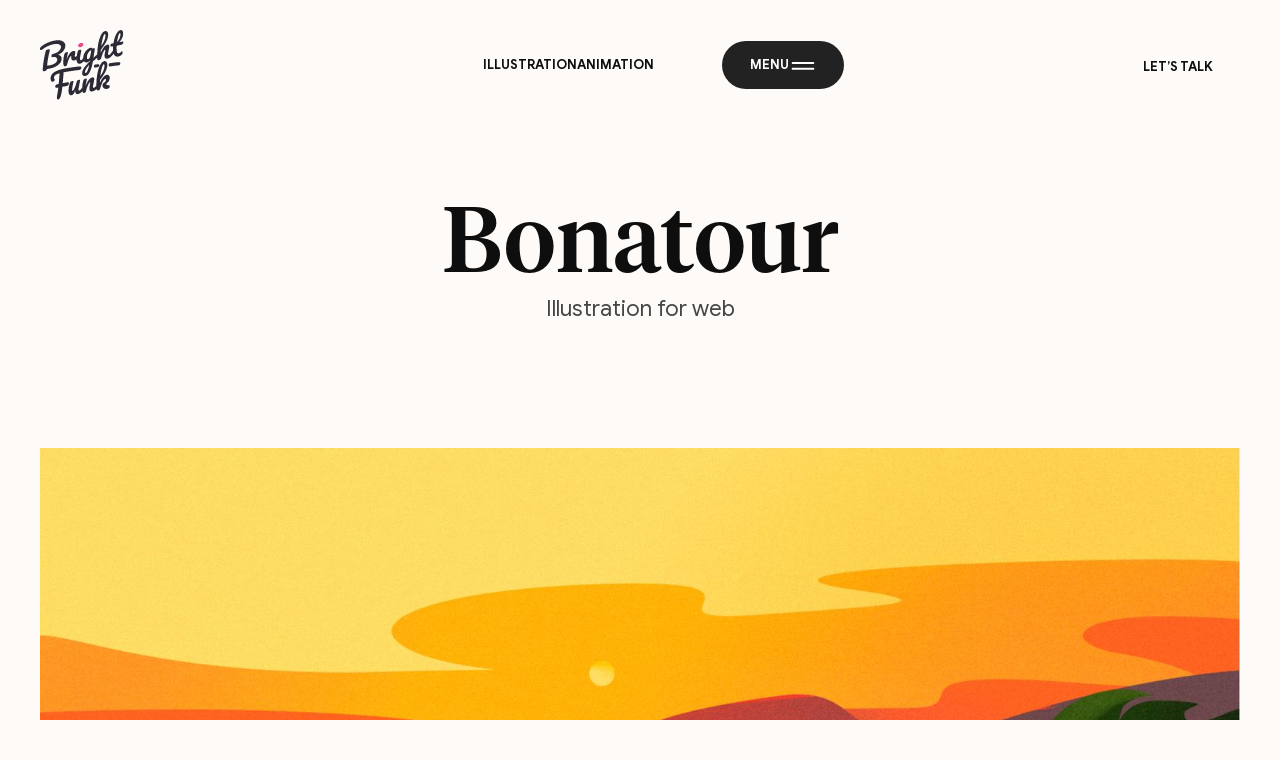

--- FILE ---
content_type: text/html; charset=utf-8
request_url: https://www.brightfunk.com/cases/bonatour
body_size: 5287
content:
<!DOCTYPE html><!-- Last Published: Fri Jan 12 2024 15:14:57 GMT+0000 (Coordinated Universal Time) --><html data-wf-domain="www.brightfunk.com" data-wf-page="64299d5026a4722f83be4502" data-wf-site="638afb3cf9cea85e87d7eda8"><head><meta charset="utf-8"/><title>Bonatour</title><meta content="Bonatour" property="og:title"/><meta content="Bonatour" property="twitter:title"/><meta content="width=device-width, initial-scale=1" name="viewport"/><meta content="gbFhxTzDbnK3erdT6k7ya1-v3Co0ax1t3M18fJ29z68" name="google-site-verification"/><link href="https://assets-global.website-files.com/638afb3cf9cea85e87d7eda8/css/bright-funk.webflow.d42bbf9da.css" rel="stylesheet" type="text/css"/><script type="text/javascript">!function(o,c){var n=c.documentElement,t=" w-mod-";n.className+=t+"js",("ontouchstart"in o||o.DocumentTouch&&c instanceof DocumentTouch)&&(n.className+=t+"touch")}(window,document);</script><link href="https://cdn.prod.website-files.com/638afb3cf9cea85e87d7eda8/63934745be9fa3bd72b3f465_favicon.png" rel="shortcut icon" type="image/x-icon"/><link href="https://cdn.prod.website-files.com/638afb3cf9cea85e87d7eda8/6391d5dc33641f90ed60daee_Icon.png" rel="apple-touch-icon"/><link href="https://www.brightfunk.com/cases/bonatour" rel="canonical"/><script async="" src="https://www.googletagmanager.com/gtag/js?id=G-JZSLJ2R2FC"></script><script type="text/javascript">window.dataLayer = window.dataLayer || [];function gtag(){dataLayer.push(arguments);}gtag('set', 'developer_id.dZGVlNj', true);gtag('js', new Date());gtag('config', 'G-JZSLJ2R2FC');</script><!-- Scrollbar -->
<style>
::-webkit-scrollbar {width: 7px;}
::-webkit-scrollbar-track {
     background-color: rgba(0, 0, 0, .05);
     -webkit-border-radius: 20px;
     border-radius: 20px;
 }
 ::-webkit-scrollbar-thumb {
     -webkit-border-radius: 20px;
     border-radius: 20px;
     background: #777777;
 }
 </style>

<!-- Disable Scroll Script -->
<script>
var Webflow = Webflow || [];
Webflow.push(function () {
    var $body = $(document.body);
    var scrollPosition = 0;
    
        $('[scroll="both"]').on('click', function () {
        if ($body.css('overflow-y') !== 'scroll') {
            var oldWidth = $body.innerWidth();
            scrollPosition = window.pageYOffset;
			$body.css('top', -(document.documentElement.scrollTop) + 'px').addClass('noscroll');
            $body.width(oldWidth);
        } else {
			$body.css('top', -(document.documentElement.scrollTop) + 'px').removeClass('noscroll');
            $body.width('');
            $(window).scrollTop(scrollPosition);
        }
    });
    
});
</script>

<style>
	.noscroll {position: fixed; overflow-y: scroll;}
</style>

<!-- Google tag (gtag.js) -->
<script async src="https://www.googletagmanager.com/gtag/js?id=G-JZSLJ2R2FC"></script>
<script>
  window.dataLayer = window.dataLayer || [];
  function gtag(){dataLayer.push(arguments);}
  gtag('js', new Date());

  gtag('config', 'G-JZSLJ2R2FC');
</script></head><body class="body"><div class="case-section"><div class="button-talk"><a href="/contact" class="talk-button-text">LET’S TALK</a></div><div data-w-id="4e156021-8da3-d93c-26b0-5068e3e50606" data-animation="default" data-collapse="all" data-duration="400" data-easing="ease-out" data-easing2="ease" role="banner" class="navmenu w-nav"><div class="navcontainer"><a href="/" class="brand-navmenu w-nav-brand"><img src="https://cdn.prod.website-files.com/638afb3cf9cea85e87d7eda8/638afb3cf9cea85a89d7ede7_Logo_vector.svg" loading="lazy" alt="" class="image-30"/></a><a href="/" class="brand-2 w-nav-brand"><img src="https://cdn.prod.website-files.com/638afb3cf9cea85e87d7eda8/638afb3cf9cea85a89d7ede7_Logo_vector.svg" loading="lazy" alt="" class="image-28"/></a><nav role="navigation" class="nav-menu w-nav-menu"><div class="full-navmenu-block"><div class="div-block-116"><div class="text-navmenu"><div class="menu-header">Menu</div></div><div class="navmenu-dropblock"><div class="links-navmenu"><a data-w-id="4e156021-8da3-d93c-26b0-5068e3e50611" href="/illustration-pages/illustration" class="menu-link-block block-1 w-inline-block"><div class="run-arrow-block"><div class="line-arrow"></div><div class="arrow-run"><img src="https://cdn.prod.website-files.com/638afb3cf9cea85e87d7eda8/638afb3cf9cea8f10dd7ee15_Run%20Arrow%20Menu.svg" loading="lazy" alt=""/></div></div><div class="drop-navlink">Illustration</div><div class="arrow-menu"><img src="https://cdn.prod.website-files.com/638afb3cf9cea85e87d7eda8/638afb3cf9cea892d7d7ee14_Arrow%20Menu.svg" loading="lazy" alt=""/></div></a><a data-w-id="4e156021-8da3-d93c-26b0-5068e3e5061a" href="/3d-page" class="menu-link-block block-2 temporary-hiding w-inline-block"><div class="run-arrow-block"><div class="line-arrow"></div><div class="arrow-run"><img src="https://cdn.prod.website-files.com/638afb3cf9cea85e87d7eda8/638afb3cf9cea8f10dd7ee15_Run%20Arrow%20Menu.svg" loading="lazy" alt=""/></div></div><div class="drop-navlink">3D</div><div class="arrow-menu"><img src="https://cdn.prod.website-files.com/638afb3cf9cea85e87d7eda8/638afb3cf9cea892d7d7ee14_Arrow%20Menu.svg" loading="lazy" alt=""/></div></a><a data-w-id="4e156021-8da3-d93c-26b0-5068e3e50623" href="/animation" class="menu-link-block block-3 w-inline-block"><div class="run-arrow-block"><div class="line-arrow"></div><div class="arrow-run"><img src="https://cdn.prod.website-files.com/638afb3cf9cea85e87d7eda8/638afb3cf9cea8f10dd7ee15_Run%20Arrow%20Menu.svg" loading="lazy" alt=""/></div></div><div class="drop-navlink">Animation</div><div class="arrow-menu"><img src="https://cdn.prod.website-files.com/638afb3cf9cea85e87d7eda8/638afb3cf9cea892d7d7ee14_Arrow%20Menu.svg" loading="lazy" alt=""/></div></a><a data-w-id="4e156021-8da3-d93c-26b0-5068e3e5062c" href="/style-pages/styles" class="menu-link-block block-4 w-inline-block"><div class="run-arrow-block"><div class="line-arrow"></div><div class="arrow-run"><img src="https://cdn.prod.website-files.com/638afb3cf9cea85e87d7eda8/638afb3cf9cea8f10dd7ee15_Run%20Arrow%20Menu.svg" loading="lazy" alt=""/></div></div><div class="drop-navlink">Styles</div><div class="arrow-menu"><img src="https://cdn.prod.website-files.com/638afb3cf9cea85e87d7eda8/638afb3cf9cea892d7d7ee14_Arrow%20Menu.svg" loading="lazy" alt=""/></div></a></div><div class="links-navmenu no-line"><a data-w-id="4e156021-8da3-d93c-26b0-5068e3e50636" href="/about" class="menu-link-block block-5 w-inline-block"><div class="run-arrow-block"><div class="line-arrow"></div><div class="arrow-run"><img src="https://cdn.prod.website-files.com/638afb3cf9cea85e87d7eda8/638afb3cf9cea8f10dd7ee15_Run%20Arrow%20Menu.svg" loading="lazy" alt=""/></div></div><div class="drop-navlink">About</div><div class="arrow-menu"><img src="https://cdn.prod.website-files.com/638afb3cf9cea85e87d7eda8/638afb3cf9cea892d7d7ee14_Arrow%20Menu.svg" loading="lazy" alt=""/></div></a><a data-w-id="4e156021-8da3-d93c-26b0-5068e3e5063f" href="/clients" class="menu-link-block block-6 w-inline-block"><div class="run-arrow-block"><div class="line-arrow"></div><div class="arrow-run"><img src="https://cdn.prod.website-files.com/638afb3cf9cea85e87d7eda8/638afb3cf9cea8f10dd7ee15_Run%20Arrow%20Menu.svg" loading="lazy" alt=""/></div></div><div class="drop-navlink">Clients</div><div class="arrow-menu"><img src="https://cdn.prod.website-files.com/638afb3cf9cea85e87d7eda8/638afb3cf9cea892d7d7ee14_Arrow%20Menu.svg" loading="lazy" alt=""/></div></a><a data-w-id="4e156021-8da3-d93c-26b0-5068e3e50648" href="/contact" class="menu-link-block block-7 w-inline-block"><div class="run-arrow-block"><div class="line-arrow"></div><div class="arrow-run"><img src="https://cdn.prod.website-files.com/638afb3cf9cea85e87d7eda8/638afb3cf9cea8f10dd7ee15_Run%20Arrow%20Menu.svg" loading="lazy" alt=""/></div></div><div class="drop-navlink">Contact</div><div class="arrow-menu"><img src="https://cdn.prod.website-files.com/638afb3cf9cea85e87d7eda8/638afb3cf9cea892d7d7ee14_Arrow%20Menu.svg" loading="lazy" alt=""/></div></a></div></div></div><div class="tablet-button-down"><div scroll="both" data-w-id="c03be8fa-3312-6450-35d5-275f59dc92a2" class="tablet-close-menu w-nav-button"><div class="burger-button"><div class="lottie-active"><div data-is-ix2-target="1" class="lottie-white-ipad" data-w-id="c03be8fa-3312-6450-35d5-275f59dc92a7" data-animation-type="lottie" data-src="https://cdn.prod.website-files.com/638afb3cf9cea85e87d7eda8/638afb3cf9cea84f51d7edf2_lf30_editor_srnhsr3o.json" data-loop="0" data-direction="1" data-autoplay="0" data-renderer="svg" data-duration="0" data-ix2-initial-state="60"></div></div></div></div></div></div><div class="div-block-117"><div class="div-block-118"><div class="div-block-119"><div class="mobile-link-block link-1"><a href="/illustration-pages/illustration" class="mobile-navlink">Illustration</a><div class="mobile-arrow"><img src="https://cdn.prod.website-files.com/638afb3cf9cea85e87d7eda8/638f7658e7f9c2548efd0b77_Mobile%20menu%20arrow.svg" loading="lazy" alt=""/></div></div><div class="mobile-link-block link-2"><a href="/animation" class="mobile-navlink">Animation</a><div class="mobile-arrow"><img src="https://cdn.prod.website-files.com/638afb3cf9cea85e87d7eda8/638f7658e7f9c2548efd0b77_Mobile%20menu%20arrow.svg" loading="lazy" alt=""/></div></div><div class="mobile-link-block link-3 temporary-hiding"><a href="/3d-page" class="mobile-navlink">3D</a><div class="mobile-arrow"><img src="https://cdn.prod.website-files.com/638afb3cf9cea85e87d7eda8/638f7658e7f9c2548efd0b77_Mobile%20menu%20arrow.svg" loading="lazy" alt=""/></div></div><div class="mobile-link-block link-4"><a href="/style-pages/styles" class="mobile-navlink">Styles</a><div class="mobile-arrow"><img src="https://cdn.prod.website-files.com/638afb3cf9cea85e87d7eda8/638f7658e7f9c2548efd0b77_Mobile%20menu%20arrow.svg" loading="lazy" alt=""/></div></div><div class="mobile-link-block link-5"><a href="/contact" class="mobile-navlink-talk">Let’s talk</a><div class="magenta-arrow"><img src="https://cdn.prod.website-files.com/638afb3cf9cea85e87d7eda8/638f7696bb7ca203e5fd4839_Magenta%20arrow.svg" loading="lazy" alt=""/></div></div></div><div class="div-block-120"><a href="/about" class="down-bar-links link-6">About</a><a href="/clients" class="down-bar-links link-7">Clients</a><a href="https://www.instagram.com/outcrowdstudio/" class="down-bar-links link-9">Instagram</a></div></div></div><a href="/" class="logo-menu w-inline-block"><img src="https://cdn.prod.website-files.com/638afb3cf9cea85e87d7eda8/638afb3cf9cea85a89d7ede7_Logo_vector.svg" loading="lazy" alt="" class="image-34"/></a></nav><div class="center-bar temporary-width"><div class="center-links"><div class="link-block hide"><a href="/illustration-pages/illustration" class="hero-nav nav-hide">ILLUSTRATION</a><a href="/illustration-pages/illustration" class="current-dot w-inline-block"></a><a href="/illustration-pages/for-websites" class="current-dot w-inline-block"></a><a href="/illustration-pages/for-mobile" class="current-dot w-inline-block"></a><a href="/illustration-pages/for-print-production" class="current-dot w-inline-block"></a></div><div class="link-block hide temporary-hiding"><a href="/3d-page" class="hero-nav nav-hide">3D</a><a href="/3d-page" class="current-dot w-inline-block"></a></div><a href="/animation" class="hero-nav nav-hide">ANIMATION</a><div class="link-block"><a href="/contact" class="hero-nav talk-hide">LET’S TALK</a><a href="/contact" class="current-dot w-inline-block"></a></div></div><div scroll="both" class="menu-burger w-nav-button"><div class="burger-button"><div class="menu-text">MENU</div><div class="div-block-100"><div data-is-ix2-target="1" class="lottie-white" data-w-id="4e156021-8da3-d93c-26b0-5068e3e5065e" data-animation-type="lottie" data-src="https://cdn.prod.website-files.com/638afb3cf9cea85e87d7eda8/638afb3cf9cea84f51d7edf2_lf30_editor_srnhsr3o.json" data-loop="0" data-direction="1" data-autoplay="0" data-renderer="svg" data-duration="0" data-ix2-initial-state="0"></div><div data-is-ix2-target="1" class="lottie-black" data-w-id="4e156021-8da3-d93c-26b0-5068e3e5065f" data-animation-type="lottie" data-src="https://cdn.prod.website-files.com/638afb3cf9cea85e87d7eda8/638afb3cf9cea80fe2d7edee_Burger_menu_dark.json" data-loop="0" data-direction="1" data-autoplay="0" data-renderer="svg" data-duration="0" data-ix2-initial-state="0"></div></div></div></div></div><div class="div-block-131"><div class="div-block-129"></div></div><div class="talk talk-hide"><a href="/contact" class="hero-nav">LET’S TALK</a><a href="/contact" class="current-dot w-inline-block"></a></div></div></div><div class="case-container"><div class="heading-case"><h1 class="heading">Bonatour</h1><div class="body-2">Illustration for web</div></div><div class="content-case"><div class="photo-case block-100"><img src="https://cdn.prod.website-files.com/638afb3cf9cea85e87d7eda8/63a1c807f687d778a7c4b46d_Case_tea_image%20(1).jpg" loading="lazy" sizes="(max-width: 479px) 92vw, (max-width: 767px) 95vw, (max-width: 991px) 92vw, (max-width: 1439px) 94vw, (max-width: 1919px) 92vw, 98vw" srcset="https://assets-global.website-files.com/638afb3cf9cea85e87d7eda8/63a1c807f687d778a7c4b46d_Case_tea_image%20(1)-p-500.jpg 500w, https://assets-global.website-files.com/638afb3cf9cea85e87d7eda8/63a1c807f687d778a7c4b46d_Case_tea_image%20(1)-p-800.jpg 800w, https://assets-global.website-files.com/638afb3cf9cea85e87d7eda8/63a1c807f687d778a7c4b46d_Case_tea_image%20(1)-p-1080.jpg 1080w, https://assets-global.website-files.com/638afb3cf9cea85e87d7eda8/63a1c807f687d778a7c4b46d_Case_tea_image%20(1)-p-1600.jpg 1600w, https://assets-global.website-files.com/638afb3cf9cea85e87d7eda8/63a1c807f687d778a7c4b46d_Case_tea_image%20(1)-p-2000.jpg 2000w, https://assets-global.website-files.com/638afb3cf9cea85e87d7eda8/63a1c807f687d778a7c4b46d_Case_tea_image%20(1).jpg 2281w" alt="" class="case-image"/></div><div class="head-desc-case"><h4 class="heading-4">Each of us has dreamed about visiting the most distant and exotic corners of our planet.</h4><div class="body-2">With this web app, you can easily organize such a trip. The minimalist, lightweight design with vivid, detailed illustrations featuring exotic fruit beckons you to go on an adventure of a lifetime.</div></div><div class="center-image size"><div data-poster-url="https://cdn.prod.website-files.com/638afb3cf9cea85e87d7eda8/63a1c815948fbfec268c3c5c_Dribbble(1)-poster-00001.jpg" data-video-urls="https://cdn.prod.website-files.com/638afb3cf9cea85e87d7eda8/63a1c815948fbfec268c3c5c_Dribbble(1)-transcode.mp4,https://cdn.prod.website-files.com/638afb3cf9cea85e87d7eda8/63a1c815948fbfec268c3c5c_Dribbble(1)-transcode.webm" data-autoplay="true" data-loop="true" data-wf-ignore="true" class="case-video w-background-video w-background-video-atom"><video id="706aaa44-fb92-3e22-8620-a186dabdb6ac-video" autoplay="" loop="" style="background-image:url(&quot;https://cdn.prod.website-files.com/638afb3cf9cea85e87d7eda8/63a1c815948fbfec268c3c5c_Dribbble(1)-poster-00001.jpg&quot;)" muted="" playsinline="" data-wf-ignore="true" data-object-fit="cover"><source src="https://cdn.prod.website-files.com/638afb3cf9cea85e87d7eda8/63a1c815948fbfec268c3c5c_Dribbble(1)-transcode.mp4" data-wf-ignore="true"/><source src="https://cdn.prod.website-files.com/638afb3cf9cea85e87d7eda8/63a1c815948fbfec268c3c5c_Dribbble(1)-transcode.webm" data-wf-ignore="true"/></video></div></div><div class="head-desc-case"><div class="body-2">For the illustrations, we chose a warm color palette dominated by green and focused on depicting the local traditions and ways of life. The textures and brushwork add to the natural feel. The visuals had to be as warm and bright as possible. We managed to convey the warmth of southern destinations, the scorching sun, and the spectacular sunsets.</div></div><div class="gallery-case"><div class="block-case"><div class="photo-case block-60"><img src="https://cdn.prod.website-files.com/638afb3cf9cea85e87d7eda8/63a1c80565bf7b8be49cf0e3_Case_tea_image%20(3).jpg" loading="lazy" sizes="(max-width: 479px) 92vw, (max-width: 767px) 55vw, (max-width: 991px) 54vw, (max-width: 1279px) 55vw, (max-width: 1439px) 56vw, (max-width: 1919px) 53vw, 59vw" srcset="https://assets-global.website-files.com/638afb3cf9cea85e87d7eda8/63a1c80565bf7b8be49cf0e3_Case_tea_image%20(3)-p-500.jpg 500w, https://assets-global.website-files.com/638afb3cf9cea85e87d7eda8/63a1c80565bf7b8be49cf0e3_Case_tea_image%20(3)-p-800.jpg 800w, https://assets-global.website-files.com/638afb3cf9cea85e87d7eda8/63a1c80565bf7b8be49cf0e3_Case_tea_image%20(3)-p-1080.jpg 1080w, https://assets-global.website-files.com/638afb3cf9cea85e87d7eda8/63a1c80565bf7b8be49cf0e3_Case_tea_image%20(3).jpg 1298w" alt="" class="case-image"/></div><div class="photo-case block-40"><img src="https://cdn.prod.website-files.com/638afb3cf9cea85e87d7eda8/63a1c80454dbb27ded2e7406_Case_tea_image%20(2).jpg" loading="lazy" sizes="(max-width: 479px) 92vw, (max-width: 767px) 37vw, (max-width: 991px) 36vw, (max-width: 1439px) 37vw, (max-width: 1919px) 36vw, 39vw" srcset="https://assets-global.website-files.com/638afb3cf9cea85e87d7eda8/63a1c80454dbb27ded2e7406_Case_tea_image%20(2)-p-500.jpg 500w, https://assets-global.website-files.com/638afb3cf9cea85e87d7eda8/63a1c80454dbb27ded2e7406_Case_tea_image%20(2)-p-800.jpg 800w, https://assets-global.website-files.com/638afb3cf9cea85e87d7eda8/63a1c80454dbb27ded2e7406_Case_tea_image%20(2).jpg 911w" alt="" class="case-image"/></div></div><div class="block-case"><div class="photo-case block-100"><img src="https://cdn.prod.website-files.com/638afb3cf9cea85e87d7eda8/63a1c807468beb47d311db5f_Case_tea_image%20(4).jpg" loading="lazy" sizes="(max-width: 479px) 92vw, (max-width: 767px) 95vw, (max-width: 991px) 92vw, (max-width: 1439px) 94vw, (max-width: 1919px) 92vw, 98vw" srcset="https://assets-global.website-files.com/638afb3cf9cea85e87d7eda8/63a1c807468beb47d311db5f_Case_tea_image%20(4)-p-500.jpg 500w, https://assets-global.website-files.com/638afb3cf9cea85e87d7eda8/63a1c807468beb47d311db5f_Case_tea_image%20(4)-p-800.jpg 800w, https://assets-global.website-files.com/638afb3cf9cea85e87d7eda8/63a1c807468beb47d311db5f_Case_tea_image%20(4)-p-1080.jpg 1080w, https://assets-global.website-files.com/638afb3cf9cea85e87d7eda8/63a1c807468beb47d311db5f_Case_tea_image%20(4)-p-1600.jpg 1600w, https://assets-global.website-files.com/638afb3cf9cea85e87d7eda8/63a1c807468beb47d311db5f_Case_tea_image%20(4)-p-2000.jpg 2000w, https://assets-global.website-files.com/638afb3cf9cea85e87d7eda8/63a1c807468beb47d311db5f_Case_tea_image%20(4).jpg 2281w" alt="" class="case-image"/></div></div></div><div id="w-node-bbb1b493-2da0-901a-a91a-ad76d0bbd83b-83be4502" class="down-case"><div class="body-1 case-ch">There’s more here</div><div class="w-layout-grid illustration-grid"><div data-w-id="6fcf4c93-2182-1a36-46ef-ea852ca70fe5" class="cms-content"><a href="/cases/cards-manager" class="image-block-case w-inline-block"><div class="image-ct"><img src="https://cdn.prod.website-files.com/638afb3cf9cea85e87d7eda8/63a0ab7a69769a5b452a739d_Case_preview%20(19).webp" loading="lazy" sizes="(max-width: 479px) 100vw, (max-width: 991px) 92vw, (max-width: 1439px) 94vw, (max-width: 1919px) 92vw, 98vw" srcset="https://assets-global.website-files.com/638afb3cf9cea85e87d7eda8/63a0ab7a69769a5b452a739d_Case_preview%20(19)-p-500.webp 500w, https://assets-global.website-files.com/638afb3cf9cea85e87d7eda8/63a0ab7a69769a5b452a739d_Case_preview%20(19)-p-800.webp 800w, https://assets-global.website-files.com/638afb3cf9cea85e87d7eda8/63a0ab7a69769a5b452a739d_Case_preview%20(19)-p-1080.webp 1080w, https://assets-global.website-files.com/638afb3cf9cea85e87d7eda8/63a0ab7a69769a5b452a739d_Case_preview%20(19).webp 1476w" alt="" class="image-case"/></div><div class="description-name"><div class="casename">Cards Manager</div><div class="case-prewdesc">Illustration for mobile</div></div></a></div><div data-w-id="b7819548-63e9-3c72-bb7e-27060986a776" class="cms-content"><a href="/cases/planet-mineral-water" class="image-block-case w-inline-block"><div class="image-ct"><img src="https://cdn.prod.website-files.com/638afb3cf9cea85e87d7eda8/63a41071b01249b128a0bd78_image.png" loading="lazy" sizes="(max-width: 479px) 100vw, (max-width: 991px) 92vw, (max-width: 1439px) 94vw, (max-width: 1919px) 92vw, 98vw" srcset="https://assets-global.website-files.com/638afb3cf9cea85e87d7eda8/63a41071b01249b128a0bd78_image-p-500.png 500w, https://assets-global.website-files.com/638afb3cf9cea85e87d7eda8/63a41071b01249b128a0bd78_image-p-800.png 800w, https://assets-global.website-files.com/638afb3cf9cea85e87d7eda8/63a41071b01249b128a0bd78_image-p-1080.png 1080w, https://assets-global.website-files.com/638afb3cf9cea85e87d7eda8/63a41071b01249b128a0bd78_image.png 1476w" alt="" class="image-case"/></div><div class="description-name"><div class="casename">Planet - Mineral Water</div><div class="case-prewdesc">Illustration for packaging</div></div></a></div></div></div></div></div></div><div class="contact-footer"><div class="contact-ft-block"><div class="ft-contact"><div class="footer-us">Have an idea?<br/>Let’s talk</div><a data-w-id="a07a73ed-9453-0616-6ee7-4a013ed05f23" href="/contact" class="arrow-link-block gallery w-inline-block"><div class="arrow-hover"><div class="arrow-block"><div class="arrow-body"></div></div><div class="arrow"><img src="https://cdn.prod.website-files.com/638afb3cf9cea85e87d7eda8/63903166364473752fe2359b_Link%20Arrow.svg" loading="lazy" alt=""/></div></div><div class="link-arrow-block"><div class="link-arrow-text">Contact us</div></div></a></div><div class="footer-link-block"><div class="line-footer-box tim-width-2"><div class="div-block-132"><img src="https://cdn.prod.website-files.com/638afb3cf9cea85e87d7eda8/638afb3cf9cea85a89d7ede7_Logo_vector.svg" loading="lazy" alt=""/></div><div class="links-pages-footer tim-hide"><div class="footer-double-block"><a href="/illustration-pages/illustration" class="body-3-footer">Illustration</a><a href="/3d-page" class="body-3-footer">3D</a></div><div class="footer-double-block"><a href="/animation" class="body-3-footer">Animation</a><a href="/style-pages/styles" class="body-3-footer">Styles</a></div><div class="footer-double-block"><a href="/about" class="body-3-footer">About</a><a href="/clients" class="body-3-footer">Clients</a></div><div class="footer-double-block"><a href="/contact" class="body-3-footer">Contact</a><div class="dot hide-dot"></div><a href="https://www.instagram.com/outcrowdstudio/" class="body-3-footer social-color">Instagram</a></div></div><div class="links-pages-mobile"><div class="footer-double-block tim-col"><a href="/illustration-pages/illustration" class="body-3-footer">Illustration</a><a href="/animation" class="body-3-footer">Animation</a></div><div class="footer-double-block tim-col"><a href="/style-pages/styles" class="body-3-footer color">Styles</a><a href="/clients" class="body-3-footer color">Clients</a></div><div class="footer-double-block tim-col"><a href="/about" class="body-3-footer color">About</a><a href="/contact" class="body-3-footer color">Contact</a></div></div><div class="links-pages-mobile tim-hide"><div class="footer-double-block"><a href="/illustration-pages/illustration" class="body-3-footer">Illustration</a><a href="/style-pages/styles" class="body-3-footer">Styles</a></div><div class="footer-double-block"><a href="/3d-page" class="body-3-footer">3D</a><a href="/about" class="body-3-footer">About</a></div><div class="footer-double-block"><a href="/animation" class="body-3-footer">Animation</a><a href="/clients" class="body-3-footer">Clients</a></div><div class="footer-double-block margin"><a href="/contact" class="body-3-footer">Contact</a><div class="dot hide-dot"></div><a href="https://www.instagram.com/outcrowdstudio/" class="body-3-footer social-color">Instagram</a></div></div><div class="links-pages-footer"><div class="footer-double-block"><a href="/illustration-pages/illustration" class="body-3-footer">Illustration</a><a href="/animation" class="body-3-footer">Animation</a></div><div class="footer-double-block"><a href="/style-pages/styles" class="body-3-footer">Styles</a><a href="/about" class="body-3-footer">About</a></div><div class="footer-double-block"><a href="/clients" class="body-3-footer">Clients</a><a href="/contact" class="body-3-footer">Contact</a></div><div class="footer-double-block hide"><div class="dot hide-dot"></div><a href="https://www.instagram.com/outcrowdstudio/" class="body-3-footer social-color">Instagram</a></div></div></div></div></div><div class="div-block-138"><div class="div-block-137"><div class="text-block-20">Bright Funk by Outcrowd</div></div></div></div><script src="https://d3e54v103j8qbb.cloudfront.net/js/jquery-3.5.1.min.dc5e7f18c8.js?site=638afb3cf9cea85e87d7eda8" type="text/javascript" integrity="sha256-9/aliU8dGd2tb6OSsuzixeV4y/faTqgFtohetphbbj0=" crossorigin="anonymous"></script><script src="https://assets-global.website-files.com/638afb3cf9cea85e87d7eda8/js/webflow.b9bda295a.js" type="text/javascript"></script><!-- Let's Talk Button-->
<style>
.cta-scroll {
	background: #fff;
  	border-color: #E5E5E5;
}
.cta-scroll-dark {
	background: #222;
  	border-color: #454545;
}
.button-talk, .button-talk-dark {transition: ease .4s;}
</style>
<script>
$(document).ready(function(){
    $(window).scroll(function() { 
        var top = $(document).scrollTop();
        if (top >= 25) {
          $('.button-talk').addClass('cta-scroll');
          $('.button-talk-dark').addClass('cta-scroll-dark');
        } else {
          $('.button-talk').removeClass('cta-scroll');
          $('.button-talk-dark').removeClass('cta-scroll-dark');
        }
    });
});
</script></body></html>

--- FILE ---
content_type: text/css
request_url: https://assets-global.website-files.com/638afb3cf9cea85e87d7eda8/css/bright-funk.webflow.d42bbf9da.css
body_size: 25801
content:
html {
  -ms-text-size-adjust: 100%;
  -webkit-text-size-adjust: 100%;
  font-family: sans-serif;
}

body {
  margin: 0;
}

article, aside, details, figcaption, figure, footer, header, hgroup, main, menu, nav, section, summary {
  display: block;
}

audio, canvas, progress, video {
  vertical-align: baseline;
  display: inline-block;
}

audio:not([controls]) {
  height: 0;
  display: none;
}

[hidden], template {
  display: none;
}

a {
  background-color: rgba(0, 0, 0, 0);
}

a:active, a:hover {
  outline: 0;
}

abbr[title] {
  border-bottom: 1px dotted;
}

b, strong {
  font-weight: bold;
}

dfn {
  font-style: italic;
}

h1 {
  margin: .67em 0;
  font-size: 2em;
}

mark {
  color: #000;
  background: #ff0;
}

small {
  font-size: 80%;
}

sub, sup {
  vertical-align: baseline;
  font-size: 75%;
  line-height: 0;
  position: relative;
}

sup {
  top: -.5em;
}

sub {
  bottom: -.25em;
}

img {
  border: 0;
}

svg:not(:root) {
  overflow: hidden;
}

figure {
  margin: 1em 40px;
}

hr {
  box-sizing: content-box;
  height: 0;
}

pre {
  overflow: auto;
}

code, kbd, pre, samp {
  font-family: monospace;
  font-size: 1em;
}

button, input, optgroup, select, textarea {
  color: inherit;
  font: inherit;
  margin: 0;
}

button {
  overflow: visible;
}

button, select {
  text-transform: none;
}

button, html input[type="button"], input[type="reset"] {
  -webkit-appearance: button;
  cursor: pointer;
}

button[disabled], html input[disabled] {
  cursor: default;
}

button::-moz-focus-inner, input::-moz-focus-inner {
  border: 0;
  padding: 0;
}

input {
  line-height: normal;
}

input[type="checkbox"], input[type="radio"] {
  box-sizing: border-box;
  padding: 0;
}

input[type="number"]::-webkit-inner-spin-button, input[type="number"]::-webkit-outer-spin-button {
  height: auto;
}

input[type="search"] {
  -webkit-appearance: none;
}

input[type="search"]::-webkit-search-cancel-button, input[type="search"]::-webkit-search-decoration {
  -webkit-appearance: none;
}

fieldset {
  border: 1px solid silver;
  margin: 0 2px;
  padding: .35em .625em .75em;
}

legend {
  border: 0;
  padding: 0;
}

textarea {
  overflow: auto;
}

optgroup {
  font-weight: bold;
}

table {
  border-collapse: collapse;
  border-spacing: 0;
}

td, th {
  padding: 0;
}

@font-face {
  font-family: webflow-icons;
  src: url("[data-uri]") format("truetype");
  font-weight: normal;
  font-style: normal;
}

[class^="w-icon-"], [class*=" w-icon-"] {
  speak: none;
  font-variant: normal;
  text-transform: none;
  -webkit-font-smoothing: antialiased;
  -moz-osx-font-smoothing: grayscale;
  font-style: normal;
  font-weight: normal;
  line-height: 1;
  font-family: webflow-icons !important;
}

.w-icon-slider-right:before {
  content: "";
}

.w-icon-slider-left:before {
  content: "";
}

.w-icon-nav-menu:before {
  content: "";
}

.w-icon-arrow-down:before, .w-icon-dropdown-toggle:before {
  content: "";
}

.w-icon-file-upload-remove:before {
  content: "";
}

.w-icon-file-upload-icon:before {
  content: "";
}

* {
  box-sizing: border-box;
}

html {
  height: 100%;
}

body {
  min-height: 100%;
  color: #333;
  background-color: #fff;
  margin: 0;
  font-family: Arial, sans-serif;
  font-size: 14px;
  line-height: 20px;
}

img {
  max-width: 100%;
  vertical-align: middle;
  display: inline-block;
}

html.w-mod-touch * {
  background-attachment: scroll !important;
}

.w-block {
  display: block;
}

.w-inline-block {
  max-width: 100%;
  display: inline-block;
}

.w-clearfix:before, .w-clearfix:after {
  content: " ";
  grid-area: 1 / 1 / 2 / 2;
  display: table;
}

.w-clearfix:after {
  clear: both;
}

.w-hidden {
  display: none;
}

.w-button {
  color: #fff;
  line-height: inherit;
  cursor: pointer;
  background-color: #3898ec;
  border: 0;
  border-radius: 0;
  padding: 9px 15px;
  text-decoration: none;
  display: inline-block;
}

input.w-button {
  -webkit-appearance: button;
}

html[data-w-dynpage] [data-w-cloak] {
  color: rgba(0, 0, 0, 0) !important;
}

.w-code-block {
  margin: unset;
}

.w-webflow-badge, .w-webflow-badge * {
  z-index: auto;
  visibility: visible;
  box-sizing: border-box;
  width: auto;
  height: auto;
  max-height: none;
  max-width: none;
  min-height: 0;
  min-width: 0;
  float: none;
  clear: none;
  box-shadow: none;
  opacity: 1;
  direction: ltr;
  font-family: inherit;
  font-weight: inherit;
  color: inherit;
  font-size: inherit;
  line-height: inherit;
  font-style: inherit;
  font-variant: inherit;
  text-align: inherit;
  letter-spacing: inherit;
  -webkit-text-decoration: inherit;
  text-decoration: inherit;
  text-indent: 0;
  text-transform: inherit;
  text-shadow: none;
  font-smoothing: auto;
  vertical-align: baseline;
  cursor: inherit;
  white-space: inherit;
  word-break: normal;
  word-spacing: normal;
  word-wrap: normal;
  background: none;
  border: 0 rgba(0, 0, 0, 0);
  border-radius: 0;
  margin: 0;
  padding: 0;
  list-style-type: disc;
  transition: none;
  display: block;
  position: static;
  top: auto;
  bottom: auto;
  left: auto;
  right: auto;
  overflow: visible;
  transform: none;
}

.w-webflow-badge {
  white-space: nowrap;
  cursor: pointer;
  box-shadow: 0 0 0 1px rgba(0, 0, 0, .1), 0 1px 3px rgba(0, 0, 0, .1);
  visibility: visible !important;
  z-index: 2147483647 !important;
  color: #aaadb0 !important;
  opacity: 1 !important;
  width: auto !important;
  height: auto !important;
  background-color: #fff !important;
  border-radius: 3px !important;
  margin: 0 !important;
  padding: 6px !important;
  font-size: 12px !important;
  line-height: 14px !important;
  text-decoration: none !important;
  display: inline-block !important;
  position: fixed !important;
  top: auto !important;
  bottom: 12px !important;
  left: auto !important;
  right: 12px !important;
  overflow: visible !important;
  transform: none !important;
}

.w-webflow-badge > img {
  visibility: visible !important;
  opacity: 1 !important;
  vertical-align: middle !important;
  display: inline-block !important;
}

h1, h2, h3, h4, h5, h6 {
  margin-bottom: 10px;
  font-weight: bold;
}

h1 {
  margin-top: 20px;
  font-size: 38px;
  line-height: 44px;
}

h2 {
  margin-top: 20px;
  font-size: 32px;
  line-height: 36px;
}

h3 {
  margin-top: 20px;
  font-size: 24px;
  line-height: 30px;
}

h4 {
  margin-top: 10px;
  font-size: 18px;
  line-height: 24px;
}

h5 {
  margin-top: 10px;
  font-size: 14px;
  line-height: 20px;
}

h6 {
  margin-top: 10px;
  font-size: 12px;
  line-height: 18px;
}

p {
  margin-top: 0;
  margin-bottom: 10px;
}

blockquote {
  border-left: 5px solid #e2e2e2;
  margin: 0 0 10px;
  padding: 10px 20px;
  font-size: 18px;
  line-height: 22px;
}

figure {
  margin: 0 0 10px;
}

figcaption {
  text-align: center;
  margin-top: 5px;
}

ul, ol {
  margin-top: 0;
  margin-bottom: 10px;
  padding-left: 40px;
}

.w-list-unstyled {
  padding-left: 0;
  list-style: none;
}

.w-embed:before, .w-embed:after {
  content: " ";
  grid-area: 1 / 1 / 2 / 2;
  display: table;
}

.w-embed:after {
  clear: both;
}

.w-video {
  width: 100%;
  padding: 0;
  position: relative;
}

.w-video iframe, .w-video object, .w-video embed {
  width: 100%;
  height: 100%;
  border: none;
  position: absolute;
  top: 0;
  left: 0;
}

fieldset {
  border: 0;
  margin: 0;
  padding: 0;
}

button, [type="button"], [type="reset"] {
  cursor: pointer;
  -webkit-appearance: button;
  border: 0;
}

.w-form {
  margin: 0 0 15px;
}

.w-form-done {
  text-align: center;
  background-color: #ddd;
  padding: 20px;
  display: none;
}

.w-form-fail {
  background-color: #ffdede;
  margin-top: 10px;
  padding: 10px;
  display: none;
}

label {
  margin-bottom: 5px;
  font-weight: bold;
  display: block;
}

.w-input, .w-select {
  width: 100%;
  height: 38px;
  color: #333;
  vertical-align: middle;
  background-color: #fff;
  border: 1px solid #ccc;
  margin-bottom: 10px;
  padding: 8px 12px;
  font-size: 14px;
  line-height: 1.42857;
  display: block;
}

.w-input:-moz-placeholder, .w-select:-moz-placeholder {
  color: #999;
}

.w-input::-moz-placeholder, .w-select::-moz-placeholder {
  color: #999;
  opacity: 1;
}

.w-input::-webkit-input-placeholder, .w-select::-webkit-input-placeholder {
  color: #999;
}

.w-input:focus, .w-select:focus {
  border-color: #3898ec;
  outline: 0;
}

.w-input[disabled], .w-select[disabled], .w-input[readonly], .w-select[readonly], fieldset[disabled] .w-input, fieldset[disabled] .w-select {
  cursor: not-allowed;
}

.w-input[disabled]:not(.w-input-disabled), .w-select[disabled]:not(.w-input-disabled), .w-input[readonly], .w-select[readonly], fieldset[disabled]:not(.w-input-disabled) .w-input, fieldset[disabled]:not(.w-input-disabled) .w-select {
  background-color: #eee;
}

textarea.w-input, textarea.w-select {
  height: auto;
}

.w-select {
  background-color: #f3f3f3;
}

.w-select[multiple] {
  height: auto;
}

.w-form-label {
  cursor: pointer;
  margin-bottom: 0;
  font-weight: normal;
  display: inline-block;
}

.w-radio {
  margin-bottom: 5px;
  padding-left: 20px;
  display: block;
}

.w-radio:before, .w-radio:after {
  content: " ";
  grid-area: 1 / 1 / 2 / 2;
  display: table;
}

.w-radio:after {
  clear: both;
}

.w-radio-input {
  float: left;
  margin: 3px 0 0 -20px;
  line-height: normal;
}

.w-file-upload {
  margin-bottom: 10px;
  display: block;
}

.w-file-upload-input {
  width: .1px;
  height: .1px;
  opacity: 0;
  z-index: -100;
  position: absolute;
  overflow: hidden;
}

.w-file-upload-default, .w-file-upload-uploading, .w-file-upload-success {
  color: #333;
  display: inline-block;
}

.w-file-upload-error {
  margin-top: 10px;
  display: block;
}

.w-file-upload-default.w-hidden, .w-file-upload-uploading.w-hidden, .w-file-upload-error.w-hidden, .w-file-upload-success.w-hidden {
  display: none;
}

.w-file-upload-uploading-btn {
  cursor: pointer;
  background-color: #fafafa;
  border: 1px solid #ccc;
  margin: 0;
  padding: 8px 12px;
  font-size: 14px;
  font-weight: normal;
  display: flex;
}

.w-file-upload-file {
  background-color: #fafafa;
  border: 1px solid #ccc;
  flex-grow: 1;
  justify-content: space-between;
  margin: 0;
  padding: 8px 9px 8px 11px;
  display: flex;
}

.w-file-upload-file-name {
  font-size: 14px;
  font-weight: normal;
  display: block;
}

.w-file-remove-link {
  width: auto;
  height: auto;
  cursor: pointer;
  margin-top: 3px;
  margin-left: 10px;
  padding: 3px;
  display: block;
}

.w-icon-file-upload-remove {
  margin: auto;
  font-size: 10px;
}

.w-file-upload-error-msg {
  color: #ea384c;
  padding: 2px 0;
  display: inline-block;
}

.w-file-upload-info {
  padding: 0 12px;
  line-height: 38px;
  display: inline-block;
}

.w-file-upload-label {
  cursor: pointer;
  background-color: #fafafa;
  border: 1px solid #ccc;
  margin: 0;
  padding: 8px 12px;
  font-size: 14px;
  font-weight: normal;
  display: inline-block;
}

.w-icon-file-upload-icon, .w-icon-file-upload-uploading {
  width: 20px;
  margin-right: 8px;
  display: inline-block;
}

.w-icon-file-upload-uploading {
  height: 20px;
}

.w-container {
  max-width: 940px;
  margin-left: auto;
  margin-right: auto;
}

.w-container:before, .w-container:after {
  content: " ";
  grid-area: 1 / 1 / 2 / 2;
  display: table;
}

.w-container:after {
  clear: both;
}

.w-container .w-row {
  margin-left: -10px;
  margin-right: -10px;
}

.w-row:before, .w-row:after {
  content: " ";
  grid-area: 1 / 1 / 2 / 2;
  display: table;
}

.w-row:after {
  clear: both;
}

.w-row .w-row {
  margin-left: 0;
  margin-right: 0;
}

.w-col {
  float: left;
  width: 100%;
  min-height: 1px;
  padding-left: 10px;
  padding-right: 10px;
  position: relative;
}

.w-col .w-col {
  padding-left: 0;
  padding-right: 0;
}

.w-col-1 {
  width: 8.33333%;
}

.w-col-2 {
  width: 16.6667%;
}

.w-col-3 {
  width: 25%;
}

.w-col-4 {
  width: 33.3333%;
}

.w-col-5 {
  width: 41.6667%;
}

.w-col-6 {
  width: 50%;
}

.w-col-7 {
  width: 58.3333%;
}

.w-col-8 {
  width: 66.6667%;
}

.w-col-9 {
  width: 75%;
}

.w-col-10 {
  width: 83.3333%;
}

.w-col-11 {
  width: 91.6667%;
}

.w-col-12 {
  width: 100%;
}

.w-hidden-main {
  display: none !important;
}

@media screen and (max-width: 991px) {
  .w-container {
    max-width: 728px;
  }

  .w-hidden-main {
    display: inherit !important;
  }

  .w-hidden-medium {
    display: none !important;
  }

  .w-col-medium-1 {
    width: 8.33333%;
  }

  .w-col-medium-2 {
    width: 16.6667%;
  }

  .w-col-medium-3 {
    width: 25%;
  }

  .w-col-medium-4 {
    width: 33.3333%;
  }

  .w-col-medium-5 {
    width: 41.6667%;
  }

  .w-col-medium-6 {
    width: 50%;
  }

  .w-col-medium-7 {
    width: 58.3333%;
  }

  .w-col-medium-8 {
    width: 66.6667%;
  }

  .w-col-medium-9 {
    width: 75%;
  }

  .w-col-medium-10 {
    width: 83.3333%;
  }

  .w-col-medium-11 {
    width: 91.6667%;
  }

  .w-col-medium-12 {
    width: 100%;
  }

  .w-col-stack {
    width: 100%;
    left: auto;
    right: auto;
  }
}

@media screen and (max-width: 767px) {
  .w-hidden-main, .w-hidden-medium {
    display: inherit !important;
  }

  .w-hidden-small {
    display: none !important;
  }

  .w-row, .w-container .w-row {
    margin-left: 0;
    margin-right: 0;
  }

  .w-col {
    width: 100%;
    left: auto;
    right: auto;
  }

  .w-col-small-1 {
    width: 8.33333%;
  }

  .w-col-small-2 {
    width: 16.6667%;
  }

  .w-col-small-3 {
    width: 25%;
  }

  .w-col-small-4 {
    width: 33.3333%;
  }

  .w-col-small-5 {
    width: 41.6667%;
  }

  .w-col-small-6 {
    width: 50%;
  }

  .w-col-small-7 {
    width: 58.3333%;
  }

  .w-col-small-8 {
    width: 66.6667%;
  }

  .w-col-small-9 {
    width: 75%;
  }

  .w-col-small-10 {
    width: 83.3333%;
  }

  .w-col-small-11 {
    width: 91.6667%;
  }

  .w-col-small-12 {
    width: 100%;
  }
}

@media screen and (max-width: 479px) {
  .w-container {
    max-width: none;
  }

  .w-hidden-main, .w-hidden-medium, .w-hidden-small {
    display: inherit !important;
  }

  .w-hidden-tiny {
    display: none !important;
  }

  .w-col {
    width: 100%;
  }

  .w-col-tiny-1 {
    width: 8.33333%;
  }

  .w-col-tiny-2 {
    width: 16.6667%;
  }

  .w-col-tiny-3 {
    width: 25%;
  }

  .w-col-tiny-4 {
    width: 33.3333%;
  }

  .w-col-tiny-5 {
    width: 41.6667%;
  }

  .w-col-tiny-6 {
    width: 50%;
  }

  .w-col-tiny-7 {
    width: 58.3333%;
  }

  .w-col-tiny-8 {
    width: 66.6667%;
  }

  .w-col-tiny-9 {
    width: 75%;
  }

  .w-col-tiny-10 {
    width: 83.3333%;
  }

  .w-col-tiny-11 {
    width: 91.6667%;
  }

  .w-col-tiny-12 {
    width: 100%;
  }
}

.w-widget {
  position: relative;
}

.w-widget-map {
  width: 100%;
  height: 400px;
}

.w-widget-map label {
  width: auto;
  display: inline;
}

.w-widget-map img {
  max-width: inherit;
}

.w-widget-map .gm-style-iw {
  text-align: center;
}

.w-widget-map .gm-style-iw > button {
  display: none !important;
}

.w-widget-twitter {
  overflow: hidden;
}

.w-widget-twitter-count-shim {
  vertical-align: top;
  width: 28px;
  height: 20px;
  text-align: center;
  background: #fff;
  border: 1px solid #758696;
  border-radius: 3px;
  display: inline-block;
  position: relative;
}

.w-widget-twitter-count-shim * {
  pointer-events: none;
  -webkit-user-select: none;
  -ms-user-select: none;
  user-select: none;
}

.w-widget-twitter-count-shim .w-widget-twitter-count-inner {
  text-align: center;
  color: #999;
  font-family: serif;
  font-size: 15px;
  line-height: 12px;
  position: relative;
}

.w-widget-twitter-count-shim .w-widget-twitter-count-clear {
  display: block;
  position: relative;
}

.w-widget-twitter-count-shim.w--large {
  width: 36px;
  height: 28px;
}

.w-widget-twitter-count-shim.w--large .w-widget-twitter-count-inner {
  font-size: 18px;
  line-height: 18px;
}

.w-widget-twitter-count-shim:not(.w--vertical) {
  margin-left: 5px;
  margin-right: 8px;
}

.w-widget-twitter-count-shim:not(.w--vertical).w--large {
  margin-left: 6px;
}

.w-widget-twitter-count-shim:not(.w--vertical):before, .w-widget-twitter-count-shim:not(.w--vertical):after {
  content: " ";
  height: 0;
  width: 0;
  pointer-events: none;
  border: solid rgba(0, 0, 0, 0);
  position: absolute;
  top: 50%;
  left: 0;
}

.w-widget-twitter-count-shim:not(.w--vertical):before {
  border-width: 4px;
  border-color: rgba(117, 134, 150, 0) #5d6c7b rgba(117, 134, 150, 0) rgba(117, 134, 150, 0);
  margin-top: -4px;
  margin-left: -9px;
}

.w-widget-twitter-count-shim:not(.w--vertical).w--large:before {
  border-width: 5px;
  margin-top: -5px;
  margin-left: -10px;
}

.w-widget-twitter-count-shim:not(.w--vertical):after {
  border-width: 4px;
  border-color: rgba(255, 255, 255, 0) #fff rgba(255, 255, 255, 0) rgba(255, 255, 255, 0);
  margin-top: -4px;
  margin-left: -8px;
}

.w-widget-twitter-count-shim:not(.w--vertical).w--large:after {
  border-width: 5px;
  margin-top: -5px;
  margin-left: -9px;
}

.w-widget-twitter-count-shim.w--vertical {
  width: 61px;
  height: 33px;
  margin-bottom: 8px;
}

.w-widget-twitter-count-shim.w--vertical:before, .w-widget-twitter-count-shim.w--vertical:after {
  content: " ";
  height: 0;
  width: 0;
  pointer-events: none;
  border: solid rgba(0, 0, 0, 0);
  position: absolute;
  top: 100%;
  left: 50%;
}

.w-widget-twitter-count-shim.w--vertical:before {
  border-width: 5px;
  border-color: #5d6c7b rgba(117, 134, 150, 0) rgba(117, 134, 150, 0);
  margin-left: -5px;
}

.w-widget-twitter-count-shim.w--vertical:after {
  border-width: 4px;
  border-color: #fff rgba(255, 255, 255, 0) rgba(255, 255, 255, 0);
  margin-left: -4px;
}

.w-widget-twitter-count-shim.w--vertical .w-widget-twitter-count-inner {
  font-size: 18px;
  line-height: 22px;
}

.w-widget-twitter-count-shim.w--vertical.w--large {
  width: 76px;
}

.w-background-video {
  height: 500px;
  color: #fff;
  position: relative;
  overflow: hidden;
}

.w-background-video > video {
  width: 100%;
  height: 100%;
  object-fit: cover;
  z-index: -100;
  background-position: 50%;
  background-size: cover;
  margin: auto;
  position: absolute;
  top: -100%;
  bottom: -100%;
  left: -100%;
  right: -100%;
}

.w-background-video > video::-webkit-media-controls-start-playback-button {
  -webkit-appearance: none;
  display: none !important;
}

.w-background-video--control {
  background-color: rgba(0, 0, 0, 0);
  padding: 0;
  position: absolute;
  bottom: 1em;
  right: 1em;
}

.w-background-video--control > [hidden] {
  display: none !important;
}

.w-slider {
  height: 300px;
  text-align: center;
  clear: both;
  -webkit-tap-highlight-color: rgba(0, 0, 0, 0);
  tap-highlight-color: rgba(0, 0, 0, 0);
  background: #ddd;
  position: relative;
}

.w-slider-mask {
  z-index: 1;
  height: 100%;
  white-space: nowrap;
  display: block;
  position: relative;
  left: 0;
  right: 0;
  overflow: hidden;
}

.w-slide {
  vertical-align: top;
  width: 100%;
  height: 100%;
  white-space: normal;
  text-align: left;
  display: inline-block;
  position: relative;
}

.w-slider-nav {
  z-index: 2;
  height: 40px;
  text-align: center;
  -webkit-tap-highlight-color: rgba(0, 0, 0, 0);
  tap-highlight-color: rgba(0, 0, 0, 0);
  margin: auto;
  padding-top: 10px;
  position: absolute;
  top: auto;
  bottom: 0;
  left: 0;
  right: 0;
}

.w-slider-nav.w-round > div {
  border-radius: 100%;
}

.w-slider-nav.w-num > div {
  width: auto;
  height: auto;
  font-size: inherit;
  line-height: inherit;
  padding: .2em .5em;
}

.w-slider-nav.w-shadow > div {
  box-shadow: 0 0 3px rgba(51, 51, 51, .4);
}

.w-slider-nav-invert {
  color: #fff;
}

.w-slider-nav-invert > div {
  background-color: rgba(34, 34, 34, .4);
}

.w-slider-nav-invert > div.w-active {
  background-color: #222;
}

.w-slider-dot {
  width: 1em;
  height: 1em;
  cursor: pointer;
  background-color: rgba(255, 255, 255, .4);
  margin: 0 3px .5em;
  transition: background-color .1s, color .1s;
  display: inline-block;
  position: relative;
}

.w-slider-dot.w-active {
  background-color: #fff;
}

.w-slider-dot:focus {
  outline: none;
  box-shadow: 0 0 0 2px #fff;
}

.w-slider-dot:focus.w-active {
  box-shadow: none;
}

.w-slider-arrow-left, .w-slider-arrow-right {
  width: 80px;
  cursor: pointer;
  color: #fff;
  -webkit-tap-highlight-color: rgba(0, 0, 0, 0);
  tap-highlight-color: rgba(0, 0, 0, 0);
  -webkit-user-select: none;
  -ms-user-select: none;
  user-select: none;
  margin: auto;
  font-size: 40px;
  position: absolute;
  top: 0;
  bottom: 0;
  left: 0;
  right: 0;
  overflow: hidden;
}

.w-slider-arrow-left [class^="w-icon-"], .w-slider-arrow-right [class^="w-icon-"], .w-slider-arrow-left [class*=" w-icon-"], .w-slider-arrow-right [class*=" w-icon-"] {
  position: absolute;
}

.w-slider-arrow-left:focus, .w-slider-arrow-right:focus {
  outline: 0;
}

.w-slider-arrow-left {
  z-index: 3;
  right: auto;
}

.w-slider-arrow-right {
  z-index: 4;
  left: auto;
}

.w-icon-slider-left, .w-icon-slider-right {
  width: 1em;
  height: 1em;
  margin: auto;
  top: 0;
  bottom: 0;
  left: 0;
  right: 0;
}

.w-slider-aria-label {
  clip: rect(0 0 0 0);
  height: 1px;
  width: 1px;
  border: 0;
  margin: -1px;
  padding: 0;
  position: absolute;
  overflow: hidden;
}

.w-slider-force-show {
  display: block !important;
}

.w-dropdown {
  text-align: left;
  z-index: 900;
  margin-left: auto;
  margin-right: auto;
  display: inline-block;
  position: relative;
}

.w-dropdown-btn, .w-dropdown-toggle, .w-dropdown-link {
  vertical-align: top;
  color: #222;
  text-align: left;
  white-space: nowrap;
  margin-left: auto;
  margin-right: auto;
  padding: 20px;
  text-decoration: none;
  position: relative;
}

.w-dropdown-toggle {
  -webkit-user-select: none;
  -ms-user-select: none;
  user-select: none;
  cursor: pointer;
  padding-right: 40px;
  display: inline-block;
}

.w-dropdown-toggle:focus {
  outline: 0;
}

.w-icon-dropdown-toggle {
  width: 1em;
  height: 1em;
  margin: auto 20px auto auto;
  position: absolute;
  top: 0;
  bottom: 0;
  right: 0;
}

.w-dropdown-list {
  min-width: 100%;
  background: #ddd;
  display: none;
  position: absolute;
}

.w-dropdown-list.w--open {
  display: block;
}

.w-dropdown-link {
  color: #222;
  padding: 10px 20px;
  display: block;
}

.w-dropdown-link.w--current {
  color: #0082f3;
}

.w-dropdown-link:focus {
  outline: 0;
}

@media screen and (max-width: 767px) {
  .w-nav-brand {
    padding-left: 10px;
  }
}

.w-lightbox-backdrop {
  cursor: auto;
  letter-spacing: normal;
  text-indent: 0;
  text-shadow: none;
  text-transform: none;
  visibility: visible;
  white-space: normal;
  word-break: normal;
  word-spacing: normal;
  word-wrap: normal;
  color: #fff;
  text-align: center;
  z-index: 2000;
  opacity: 0;
  -webkit-user-select: none;
  -moz-user-select: none;
  -webkit-tap-highlight-color: transparent;
  background: rgba(0, 0, 0, .9);
  outline: 0;
  font-family: Helvetica Neue, Helvetica, Ubuntu, Segoe UI, Verdana, sans-serif;
  font-size: 17px;
  font-style: normal;
  font-weight: 300;
  line-height: 1.2;
  list-style: disc;
  position: fixed;
  top: 0;
  bottom: 0;
  left: 0;
  right: 0;
  -webkit-transform: translate(0);
}

.w-lightbox-backdrop, .w-lightbox-container {
  height: 100%;
  -webkit-overflow-scrolling: touch;
  overflow: auto;
}

.w-lightbox-content {
  height: 100vh;
  position: relative;
  overflow: hidden;
}

.w-lightbox-view {
  width: 100vw;
  height: 100vh;
  opacity: 0;
  position: absolute;
}

.w-lightbox-view:before {
  content: "";
  height: 100vh;
}

.w-lightbox-group, .w-lightbox-group .w-lightbox-view, .w-lightbox-group .w-lightbox-view:before {
  height: 86vh;
}

.w-lightbox-frame, .w-lightbox-view:before {
  vertical-align: middle;
  display: inline-block;
}

.w-lightbox-figure {
  margin: 0;
  position: relative;
}

.w-lightbox-group .w-lightbox-figure {
  cursor: pointer;
}

.w-lightbox-img {
  width: auto;
  height: auto;
  max-width: none;
}

.w-lightbox-image {
  float: none;
  max-width: 100vw;
  max-height: 100vh;
  display: block;
}

.w-lightbox-group .w-lightbox-image {
  max-height: 86vh;
}

.w-lightbox-caption {
  text-align: left;
  text-overflow: ellipsis;
  white-space: nowrap;
  background: rgba(0, 0, 0, .4);
  padding: .5em 1em;
  position: absolute;
  bottom: 0;
  left: 0;
  right: 0;
  overflow: hidden;
}

.w-lightbox-embed {
  width: 100%;
  height: 100%;
  position: absolute;
  top: 0;
  bottom: 0;
  left: 0;
  right: 0;
}

.w-lightbox-control {
  width: 4em;
  cursor: pointer;
  background-position: center;
  background-repeat: no-repeat;
  background-size: 24px;
  transition: all .3s;
  position: absolute;
  top: 0;
}

.w-lightbox-left {
  background-image: url("[data-uri]");
  display: none;
  bottom: 0;
  left: 0;
}

.w-lightbox-right {
  background-image: url("[data-uri]");
  display: none;
  bottom: 0;
  right: 0;
}

.w-lightbox-close {
  height: 2.6em;
  background-image: url("[data-uri]");
  background-size: 18px;
  right: 0;
}

.w-lightbox-strip {
  white-space: nowrap;
  padding: 0 1vh;
  line-height: 0;
  position: absolute;
  bottom: 0;
  left: 0;
  right: 0;
  overflow-x: auto;
  overflow-y: hidden;
}

.w-lightbox-item {
  width: 10vh;
  box-sizing: content-box;
  cursor: pointer;
  padding: 2vh 1vh;
  display: inline-block;
  -webkit-transform: translate3d(0, 0, 0);
}

.w-lightbox-active {
  opacity: .3;
}

.w-lightbox-thumbnail {
  height: 10vh;
  background: #222;
  position: relative;
  overflow: hidden;
}

.w-lightbox-thumbnail-image {
  position: absolute;
  top: 0;
  left: 0;
}

.w-lightbox-thumbnail .w-lightbox-tall {
  width: 100%;
  top: 50%;
  transform: translate(0, -50%);
}

.w-lightbox-thumbnail .w-lightbox-wide {
  height: 100%;
  left: 50%;
  transform: translate(-50%);
}

.w-lightbox-spinner {
  box-sizing: border-box;
  width: 40px;
  height: 40px;
  border: 5px solid rgba(0, 0, 0, .4);
  border-radius: 50%;
  margin-top: -20px;
  margin-left: -20px;
  animation: .8s linear infinite spin;
  position: absolute;
  top: 50%;
  left: 50%;
}

.w-lightbox-spinner:after {
  content: "";
  border: 3px solid rgba(0, 0, 0, 0);
  border-bottom-color: #fff;
  border-radius: 50%;
  position: absolute;
  top: -4px;
  bottom: -4px;
  left: -4px;
  right: -4px;
}

.w-lightbox-hide {
  display: none;
}

.w-lightbox-noscroll {
  overflow: hidden;
}

@media (min-width: 768px) {
  .w-lightbox-content {
    height: 96vh;
    margin-top: 2vh;
  }

  .w-lightbox-view, .w-lightbox-view:before {
    height: 96vh;
  }

  .w-lightbox-group, .w-lightbox-group .w-lightbox-view, .w-lightbox-group .w-lightbox-view:before {
    height: 84vh;
  }

  .w-lightbox-image {
    max-width: 96vw;
    max-height: 96vh;
  }

  .w-lightbox-group .w-lightbox-image {
    max-width: 82.3vw;
    max-height: 84vh;
  }

  .w-lightbox-left, .w-lightbox-right {
    opacity: .5;
    display: block;
  }

  .w-lightbox-close {
    opacity: .8;
  }

  .w-lightbox-control:hover {
    opacity: 1;
  }
}

.w-lightbox-inactive, .w-lightbox-inactive:hover {
  opacity: 0;
}

.w-richtext:before, .w-richtext:after {
  content: " ";
  grid-area: 1 / 1 / 2 / 2;
  display: table;
}

.w-richtext:after {
  clear: both;
}

.w-richtext[contenteditable="true"]:before, .w-richtext[contenteditable="true"]:after {
  white-space: initial;
}

.w-richtext ol, .w-richtext ul {
  overflow: hidden;
}

.w-richtext .w-richtext-figure-selected.w-richtext-figure-type-video div:after, .w-richtext .w-richtext-figure-selected[data-rt-type="video"] div:after, .w-richtext .w-richtext-figure-selected.w-richtext-figure-type-image div, .w-richtext .w-richtext-figure-selected[data-rt-type="image"] div {
  outline: 2px solid #2895f7;
}

.w-richtext figure.w-richtext-figure-type-video > div:after, .w-richtext figure[data-rt-type="video"] > div:after {
  content: "";
  display: none;
  position: absolute;
  top: 0;
  bottom: 0;
  left: 0;
  right: 0;
}

.w-richtext figure {
  max-width: 60%;
  position: relative;
}

.w-richtext figure > div:before {
  cursor: default !important;
}

.w-richtext figure img {
  width: 100%;
}

.w-richtext figure figcaption.w-richtext-figcaption-placeholder {
  opacity: .6;
}

.w-richtext figure div {
  color: rgba(0, 0, 0, 0);
  font-size: 0;
}

.w-richtext figure.w-richtext-figure-type-image, .w-richtext figure[data-rt-type="image"] {
  display: table;
}

.w-richtext figure.w-richtext-figure-type-image > div, .w-richtext figure[data-rt-type="image"] > div {
  display: inline-block;
}

.w-richtext figure.w-richtext-figure-type-image > figcaption, .w-richtext figure[data-rt-type="image"] > figcaption {
  caption-side: bottom;
  display: table-caption;
}

.w-richtext figure.w-richtext-figure-type-video, .w-richtext figure[data-rt-type="video"] {
  width: 60%;
  height: 0;
}

.w-richtext figure.w-richtext-figure-type-video iframe, .w-richtext figure[data-rt-type="video"] iframe {
  width: 100%;
  height: 100%;
  position: absolute;
  top: 0;
  left: 0;
}

.w-richtext figure.w-richtext-figure-type-video > div, .w-richtext figure[data-rt-type="video"] > div {
  width: 100%;
}

.w-richtext figure.w-richtext-align-center {
  clear: both;
  margin-left: auto;
  margin-right: auto;
}

.w-richtext figure.w-richtext-align-center.w-richtext-figure-type-image > div, .w-richtext figure.w-richtext-align-center[data-rt-type="image"] > div {
  max-width: 100%;
}

.w-richtext figure.w-richtext-align-normal {
  clear: both;
}

.w-richtext figure.w-richtext-align-fullwidth {
  width: 100%;
  max-width: 100%;
  text-align: center;
  clear: both;
  margin-left: auto;
  margin-right: auto;
  display: block;
}

.w-richtext figure.w-richtext-align-fullwidth > div {
  padding-bottom: inherit;
  display: inline-block;
}

.w-richtext figure.w-richtext-align-fullwidth > figcaption {
  display: block;
}

.w-richtext figure.w-richtext-align-floatleft {
  float: left;
  clear: none;
  margin-right: 15px;
}

.w-richtext figure.w-richtext-align-floatright {
  float: right;
  clear: none;
  margin-left: 15px;
}

.w-nav {
  z-index: 1000;
  background: #ddd;
  position: relative;
}

.w-nav:before, .w-nav:after {
  content: " ";
  grid-area: 1 / 1 / 2 / 2;
  display: table;
}

.w-nav:after {
  clear: both;
}

.w-nav-brand {
  float: left;
  color: #333;
  text-decoration: none;
  position: relative;
}

.w-nav-link {
  vertical-align: top;
  color: #222;
  text-align: left;
  margin-left: auto;
  margin-right: auto;
  padding: 20px;
  text-decoration: none;
  display: inline-block;
  position: relative;
}

.w-nav-link.w--current {
  color: #0082f3;
}

.w-nav-menu {
  float: right;
  position: relative;
}

[data-nav-menu-open] {
  text-align: center;
  min-width: 200px;
  background: #c8c8c8;
  position: absolute;
  top: 100%;
  left: 0;
  right: 0;
  overflow: visible;
  display: block !important;
}

.w--nav-link-open {
  display: block;
  position: relative;
}

.w-nav-overlay {
  width: 100%;
  display: none;
  position: absolute;
  top: 100%;
  left: 0;
  right: 0;
  overflow: hidden;
}

.w-nav-overlay [data-nav-menu-open] {
  top: 0;
}

.w-nav[data-animation="over-left"] .w-nav-overlay {
  width: auto;
}

.w-nav[data-animation="over-left"] .w-nav-overlay, .w-nav[data-animation="over-left"] [data-nav-menu-open] {
  z-index: 1;
  top: 0;
  right: auto;
}

.w-nav[data-animation="over-right"] .w-nav-overlay {
  width: auto;
}

.w-nav[data-animation="over-right"] .w-nav-overlay, .w-nav[data-animation="over-right"] [data-nav-menu-open] {
  z-index: 1;
  top: 0;
  left: auto;
}

.w-nav-button {
  float: right;
  cursor: pointer;
  -webkit-tap-highlight-color: rgba(0, 0, 0, 0);
  tap-highlight-color: rgba(0, 0, 0, 0);
  -webkit-user-select: none;
  -ms-user-select: none;
  user-select: none;
  padding: 18px;
  font-size: 24px;
  display: none;
  position: relative;
}

.w-nav-button:focus {
  outline: 0;
}

.w-nav-button.w--open {
  color: #fff;
  background-color: #c8c8c8;
}

.w-nav[data-collapse="all"] .w-nav-menu {
  display: none;
}

.w-nav[data-collapse="all"] .w-nav-button, .w--nav-dropdown-open, .w--nav-dropdown-toggle-open {
  display: block;
}

.w--nav-dropdown-list-open {
  position: static;
}

@media screen and (max-width: 991px) {
  .w-nav[data-collapse="medium"] .w-nav-menu {
    display: none;
  }

  .w-nav[data-collapse="medium"] .w-nav-button {
    display: block;
  }
}

@media screen and (max-width: 767px) {
  .w-nav[data-collapse="small"] .w-nav-menu {
    display: none;
  }

  .w-nav[data-collapse="small"] .w-nav-button {
    display: block;
  }

  .w-nav-brand {
    padding-left: 10px;
  }
}

@media screen and (max-width: 479px) {
  .w-nav[data-collapse="tiny"] .w-nav-menu {
    display: none;
  }

  .w-nav[data-collapse="tiny"] .w-nav-button {
    display: block;
  }
}

.w-tabs {
  position: relative;
}

.w-tabs:before, .w-tabs:after {
  content: " ";
  grid-area: 1 / 1 / 2 / 2;
  display: table;
}

.w-tabs:after {
  clear: both;
}

.w-tab-menu {
  position: relative;
}

.w-tab-link {
  vertical-align: top;
  text-align: left;
  cursor: pointer;
  color: #222;
  background-color: #ddd;
  padding: 9px 30px;
  text-decoration: none;
  display: inline-block;
  position: relative;
}

.w-tab-link.w--current {
  background-color: #c8c8c8;
}

.w-tab-link:focus {
  outline: 0;
}

.w-tab-content {
  display: block;
  position: relative;
  overflow: hidden;
}

.w-tab-pane {
  display: none;
  position: relative;
}

.w--tab-active {
  display: block;
}

@media screen and (max-width: 479px) {
  .w-tab-link {
    display: block;
  }
}

.w-ix-emptyfix:after {
  content: "";
}

@keyframes spin {
  0% {
    transform: rotate(0);
  }

  100% {
    transform: rotate(360deg);
  }
}

.w-dyn-empty {
  background-color: #ddd;
  padding: 10px;
}

.w-dyn-hide, .w-dyn-bind-empty, .w-condition-invisible {
  display: none !important;
}

.wf-layout-layout {
  display: grid;
}

:root {
  --snow: #fefaf7;
  --deep-pink: #e94c89;
  --black: #222;
}

.w-layout-grid {
  grid-row-gap: 16px;
  grid-column-gap: 16px;
  grid-template-rows: auto auto;
  grid-template-columns: 1fr 1fr;
  grid-auto-columns: 1fr;
  display: grid;
}

h2 {
  margin-top: 0;
  margin-bottom: 0;
  font-family: Tiemposheadline, sans-serif;
  font-size: 32px;
  font-weight: 700;
  line-height: 42px;
}

h3 {
  margin-top: 0;
  margin-bottom: 0;
  font-family: Tiemposheadline, sans-serif;
  font-size: 40px;
  font-weight: 600;
  line-height: 48px;
}

h4 {
  margin-top: 0;
  margin-bottom: 0;
  font-family: Tiemposheadline, sans-serif;
  font-size: 32px;
  font-weight: 600;
  line-height: 42px;
}

.hero-section.motion {
  background-color: rgba(8, 8, 8, 0);
}

.hero-section.style-margin {
  padding-bottom: 160px;
}

.hero-container {
  max-width: 100%;
  margin-left: auto;
  margin-right: auto;
  padding-top: 100px;
  padding-left: 40px;
  padding-right: 40px;
  position: relative;
}

.body {
  background-color: var(--snow);
  color: #222;
  font-family: Googlesans, sans-serif;
  font-weight: 400;
}

.heading {
  color: #0e0e0e;
  text-align: center;
  margin-top: 0;
  margin-bottom: 0;
  font-family: Tiemposheadline, sans-serif;
  font-size: 116px;
  font-weight: 500;
  line-height: 116px;
}

.heading.dark {
  color: #fff;
}

.hero-heading {
  z-index: 10;
  grid-column-gap: 32px;
  grid-row-gap: 32px;
  flex-direction: column;
  justify-content: center;
  align-items: center;
  padding-top: 150px;
  padding-bottom: 160px;
  display: flex;
  position: relative;
}

.hero-heading.clients {
  padding-top: 150px;
  padding-bottom: 0;
}

.hero-heading.motion {
  padding-top: 0;
  padding-bottom: 0;
  position: absolute;
  top: 250px;
  left: 0;
  right: 0;
}

.hero-heading.style {
  padding-bottom: 0;
}

.hero-heading.hero-set {
  padding-bottom: 100px;
}

.companies-image {
  width: 100%;
  height: auto;
  background-color: rgba(0, 0, 0, 0);
  margin-left: auto;
  margin-right: auto;
  padding-top: 0;
  position: relative;
}

.image {
  width: auto;
  height: auto;
}

.image.none-2 {
  display: none;
}

.masonry-section {
  z-index: 20;
  padding-top: 140px;
  padding-bottom: 160px;
  position: relative;
}

.container {
  max-width: 100%;
  justify-content: center;
  margin-left: auto;
  margin-right: auto;
  padding-left: 40px;
  padding-right: 40px;
  position: relative;
}

.container.animation.hero-set {
  padding-top: 100px;
}

.block-920 {
  width: 100%;
  max-width: 900px;
  grid-row-gap: 56px;
  flex-direction: column;
  align-items: flex-start;
  margin-left: auto;
  margin-right: auto;
  display: flex;
}

.heading-2 {
  color: #0e0e0e;
  margin-top: 0;
  margin-bottom: 0;
  font-family: Tiemposheadline, sans-serif;
  font-size: 64px;
  font-weight: 600;
  line-height: 77px;
}

.heading-2.align-center {
  text-align: center;
}

.heading-2.set {
  padding-left: 30px;
}

.heading-2.ch-about {
  max-width: 20ch;
}

.heading-2.white {
  color: #fff;
}

.center-grid {
  grid-column-gap: 71px;
  grid-row-gap: 0px;
  grid-template-rows: auto;
}

.center-grid.home-110 {
  grid-column-gap: 110px;
}

.center-grid.desc-hide {
  display: none;
}

.body-1 {
  font-size: 28px;
  line-height: 38px;
}

.body-1.case-ch {
  max-width: 36ch;
  text-align: center;
  margin-left: auto;
  margin-right: auto;
}

.footer {
  background-color: #fff;
}

.link-arrow-text {
  color: #0e0e0e;
  font-size: 19px;
  font-weight: 500;
  line-height: 26px;
  text-decoration: none;
}

.arrow-link-block {
  align-items: center;
  text-decoration: none;
  display: flex;
  position: relative;
}

.arrow-link-block.footer {
  width: 125px;
  background-color: #fff;
}

.arrow-link-block.footer.dark {
  background-color: #131313;
}

.arrow-link-block.error {
  width: 125px;
  margin-top: 32px;
}

.arrow-link-block.gallery {
  width: 140px;
}

.arrow-link-block.dark {
  color: #fff;
}

.arrow-block {
  width: 20px;
  height: 100%;
  align-items: center;
  display: flex;
  position: absolute;
  left: 6px;
  overflow: hidden;
}

.arrow {
  height: 50%;
  align-items: center;
  display: flex;
  position: absolute;
}

.arrow-body {
  width: 20px;
  height: 2px;
  background-color: #8d8f9a;
  align-items: center;
}

.sub-heading-1 {
  text-align: center;
  margin-left: auto;
  margin-right: auto;
  font-size: 28px;
  line-height: 38px;
}

.sub-heading-1.dark {
  color: #cecece;
}

.grid-block {
  position: relative;
}

.sub-heading-2 {
  color: #222;
  font-family: Googlesans, sans-serif;
  font-size: 22px;
  font-weight: 500;
  line-height: 34px;
}

.sub-heading-2.dark {
  color: #fff;
}

.sub-heading-2.color {
  color: #cecece;
}

.list-2 {
  margin-top: 32px;
  margin-bottom: 0;
  padding-left: 20px;
}

.list-block {
  z-index: 100;
  max-width: 920px;
  margin-left: auto;
  margin-right: auto;
  position: relative;
}

.image-kamp {
  position: absolute;
  bottom: 0;
}

.three-grid {
  grid-column-gap: 45px;
  grid-template-rows: auto;
  grid-template-columns: 1fr 1fr 1fr;
}

.block-photo {
  width: 100%;
}

.block-photo.margin-160 {
  margin-top: 160px;
}

.block-grid-about {
  margin-bottom: 160px;
}

.block-920-cl {
  width: 100%;
  max-width: 900px;
  flex-direction: column;
  margin-left: auto;
  margin-right: auto;
  display: flex;
}

.block-920-cl.margin-down {
  max-width: 900px;
  margin-bottom: 160px;
}

.section-22 {
  background-color: #fff;
  padding-top: 160px;
  padding-bottom: 288px;
}

.body-2 {
  color: #454545;
  font-size: 22px;
  line-height: 34px;
}

.body-2.color {
  color: #696969;
}

.body-2.width {
  max-width: 54ch;
  margin-top: 52px;
}

.body-2.width.text-color {
  color: #222;
}

.body-2.margin {
  color: #454545;
  margin-bottom: 64px;
}

.body-2.list-set {
  color: #222;
  padding-left: 16px;
  font-size: 24px;
  line-height: 60px;
}

.body-2.black {
  color: #000;
}

.body-2.dody-color {
  color: #757575;
}

.body-2.motion {
  color: #979798;
}

.body-2.white {
  color: #fff;
}

.body-2.color-2 {
  color: #cecece;
}

.body-2.color-3 {
  color: #8d8f9a;
}

.section-down {
  background-color: #fff;
  padding-top: 160px;
  padding-bottom: 160px;
}

.sub-heading-4 {
  font-size: 13px;
  font-weight: 700;
  line-height: 16px;
}

.sub-heading-4.size {
  width: 65px;
  text-align: center;
  position: relative;
  top: 1px;
}

.center-grid-photo {
  grid-column-gap: 86px;
  grid-row-gap: 0px;
  grid-template-rows: auto;
  margin-top: 80px;
}

.section-21 {
  background-color: #fefaf7;
  padding-top: 160px;
  padding-bottom: 160px;
}

.down-text-company {
  max-width: 94ch;
  text-align: center;
  margin-top: 10px;
  margin-left: auto;
  margin-right: auto;
}

.div-block-54 {
  margin-bottom: 220px;
}

.down-text {
  max-width: 85ch;
  margin-bottom: 100px;
  margin-left: auto;
  margin-right: auto;
}

.section-23 {
  background-color: rgba(8, 8, 8, 0);
  padding-top: 160px;
  padding-bottom: 160px;
}

.body-3 {
  color: #222;
  font-family: Googlesans, sans-serif;
  font-size: 18px;
  line-height: 26px;
}

.body-3.dark {
  color: #757575;
}

.body-3.center-text-modal {
  max-width: 30ch;
  text-align: center;
  margin-left: auto;
  margin-right: auto;
  display: none;
  position: absolute;
  left: 0;
  right: 0;
}

.body-3.color {
  color: #cacaca;
}

.video-info {
  grid-row-gap: 2px;
  flex-direction: column;
  justify-content: center;
  align-items: center;
  margin-top: 42px;
  margin-left: auto;
  margin-right: auto;
  display: flex;
}

.section-19, .section-list {
  background-color: #fefaf7;
  padding-top: 160px;
}

.image-mobile {
  display: none;
}

.form-bl {
  flex-direction: column;
}

.form {
  grid-row-gap: 65px;
  flex-direction: column;
  display: flex;
}

.text-field {
  min-height: 45px;
  color: #000;
  background-color: rgba(255, 255, 255, 0);
  border: 1px #000;
  border-bottom: 1px solid #a1a5a9;
  margin-bottom: 0;
  padding-left: 0;
  padding-right: 0;
  font-size: 20px;
  line-height: 36px;
}

.text-field:focus {
  color: #000;
}

.text-field::-ms-input-placeholder {
  color: #696969;
}

.text-field::placeholder {
  color: #696969;
}

.submit-button {
  width: 120px;
  height: 48px;
  color: #000;
  background-color: rgba(255, 255, 255, 0);
  border: 1px solid #000;
  border-radius: 30px;
  margin-top: 13px;
  font-size: 13px;
  font-weight: 700;
  line-height: 16px;
  transition: all .555s;
}

.submit-button:hover {
  background-color: #e7e4e1;
  border-color: #e7e4e1;
}

.hero-form-image {
  width: 100%;
  margin: 160px auto;
}

.form-grid {
  max-width: 890px;
  grid-column-gap: 92px;
  grid-template-rows: auto auto;
  margin-left: auto;
  margin-right: auto;
}

.list-3 {
  grid-row-gap: 8px;
  flex-direction: column;
  align-items: flex-start;
  margin-top: 0;
  margin-bottom: 0;
  padding-left: 0;
  padding-right: 0;
  display: flex;
}

.info-block {
  grid-row-gap: 54px;
  flex-direction: column;
  display: flex;
}

.info-block.hide {
  display: flex;
}

.different-ways {
  color: #222;
}

.different-ways.color {
  color: #cacaca;
}

.dropdown {
  color: #333;
  border-bottom: 1px solid #a1a5a9;
  margin-left: 0;
  margin-right: 0;
}

.dropdown:active {
  color: #000;
}

.dropdown-toggle {
  height: 45px;
  flex-direction: row;
  align-items: center;
  padding: 8px 0;
  font-size: 20px;
  display: flex;
}

.dropdown-text {
  color: #333;
}

.dropdown-list {
  background-color: #fefaf7;
  display: block;
  overflow: hidden;
}

.dropdown-list.w--open {
  border-radius: 0 0 8px 8px;
  box-shadow: 0 4px 13px rgba(108, 95, 61, .08);
}

.list-drop-text {
  color: #454545;
  padding: 16px;
  font-size: 18px;
  line-height: 26px;
  box-shadow: 0 -1px #ecedee;
}

.list-drop-text.w--current {
  color: var(--deep-pink);
}

.hide {
  display: none;
}

.company-block {
  width: 768px;
  height: auto;
  justify-content: space-between;
  margin-top: 180px;
  margin-left: auto;
  margin-right: auto;
  display: flex;
}

.company-name {
  font-size: 28px;
  line-height: 38px;
}

.company-name.client-mobile {
  display: none;
}

.list-company {
  grid-row-gap: 50px;
  flex-direction: column;
  margin-top: 0;
  margin-bottom: 0;
  padding-left: 0;
  padding-right: 0;
  display: flex;
}

.company-section {
  background-color: #fefaf7;
  padding-bottom: 160px;
}

.hero-img {
  width: 100%;
  max-width: 1100px;
  margin-top: 95px;
  margin-left: auto;
  margin-right: auto;
}

.hero-img.about {
  margin-top: 80px;
  position: relative;
  top: -140px;
}

.reset {
  color: #454545;
  padding: 16px;
  font-size: 18px;
  line-height: 26px;
  display: none;
  box-shadow: 0 -1px #ecedee;
}

.image-12 {
  margin-right: 0;
}

.div-block-55 {
  position: absolute;
  right: 0;
}

.content-block {
  z-index: 1000;
  width: 100%;
  background-color: var(--snow);
  border-bottom: 1px solid #eee;
  justify-content: center;
  margin: 40px auto;
  padding-top: 30px;
  display: flex;
}

.success-message {
  z-index: 1080;
  width: 100%;
  height: 100vh;
  min-height: 700px;
  background-color: var(--snow);
  padding: 0;
  position: relative;
  top: 0%;
  bottom: 0%;
  left: 0%;
  right: 0%;
}

.utility-page-wrap {
  width: 100%;
  height: auto;
  flex-direction: column;
  justify-content: flex-start;
  align-items: center;
  display: flex;
  position: relative;
}

.utility-page-content {
  width: 470px;
  text-align: center;
  flex-direction: column;
  align-items: center;
  display: flex;
  position: relative;
}

.utility-page-form {
  flex-direction: column;
  align-items: stretch;
  display: flex;
}

.sub-heading-3 {
  font-size: 18px;
  font-weight: 500;
  line-height: 26px;
}

.custom-lightbox {
  height: 100%;
}

.link-block-box {
  width: 100%;
  height: 100%;
}

.lightbox-modal {
  z-index: 9999;
  width: 100vw;
  height: 100vh;
  -webkit-backdrop-filter: blur(30px);
  backdrop-filter: blur(30px);
  background-color: rgba(254, 250, 247, .8);
  flex-wrap: wrap;
  justify-content: center;
  align-items: center;
  padding: 103px 40px 120px;
  display: none;
  position: fixed;
  top: 0%;
  bottom: 0%;
  left: 0%;
  right: 0%;
}

.menu-lightbox {
  z-index: 200;
  width: 100%;
  height: 90px;
  justify-content: space-between;
  align-items: center;
  margin-left: auto;
  margin-right: auto;
  padding-left: 40px;
  padding-right: 40px;
  display: flex;
  position: absolute;
  top: 0;
}

.close-btn {
  grid-column-gap: 8px;
  grid-row-gap: 8px;
  color: #222;
  border: 1px solid #000;
  border-radius: 50px;
  padding: 16px 20px;
  text-decoration: none;
  display: flex;
}

.modal-image {
  z-index: 100;
  object-fit: contain;
  position: relative;
}

.container-image {
  width: 100%;
  height: 100%;
  justify-content: center;
  display: flex;
}

.div-block-70 {
  z-index: 100;
  cursor: pointer;
  position: absolute;
  top: 0%;
  bottom: 0%;
  left: 0%;
  right: 0%;
}

.link-arrow-block {
  width: auto;
  text-decoration: none;
}

.arrow-hover {
  width: 30px;
  height: 30px;
  align-items: center;
  display: flex;
}

.arrow-hover.two-words {
  width: 30px;
}

.link-slide-block {
  z-index: 500;
  width: 100%;
  height: 100px;
  grid-column-gap: 74px;
  background-color: #fefaf7;
  justify-content: center;
  align-items: flex-end;
  display: flex;
  position: -webkit-sticky;
  position: sticky;
  top: -1px;
  box-shadow: 0 1px #eee;
}

.video-container {
  height: 100vh;
  justify-content: center;
  align-items: flex-end;
  display: flex;
}

.image-16 {
  width: 100%;
  height: 100%;
  object-fit: cover;
  display: none;
}

.div-block-77 {
  width: 100%;
  height: 100%;
}

.navcontainer {
  width: 100%;
  height: 70px;
  justify-content: space-between;
  margin-top: 30px;
  margin-left: auto;
  margin-right: auto;
  padding-left: 40px;
  padding-right: 40px;
  display: flex;
  position: relative;
}

.center-bar {
  width: 480px;
  height: 100%;
  border-radius: 50px;
  justify-content: space-between;
  align-items: center;
  margin-left: auto;
  margin-right: auto;
  padding-left: 58px;
  padding-right: 11px;
  display: flex;
  position: absolute;
  left: 0;
  right: 0;
}

.center-bar.temporary-width {
  z-index: 500;
  width: 430px;
}

.hero-nav {
  height: 100%;
  color: #0e0e0e;
  align-items: center;
  font-size: 13px;
  font-weight: 700;
  line-height: 16px;
  text-decoration: none;
  transition: all .555s;
  display: flex;
}

.hero-nav:hover {
  color: #757575;
}

.hero-nav.talk-hide {
  display: none;
}

.hero-nav.nav-hide {
  z-index: 10;
  align-items: center;
  transition: all .555s;
  position: relative;
}

.hero-nav.nav-hide:hover {
  color: #757575;
}

.hero-nav.nav-hide.dark-link {
  color: #fff;
}

.hero-nav.nav-hide.dark-link.temporary-hiding {
  display: none;
}

.hero-nav.dark-link {
  color: #fff;
}

.center-links {
  height: 100%;
  grid-column-gap: 35px;
  grid-row-gap: 35px;
  align-items: center;
  display: flex;
}

.menu-burger {
  width: 122px;
  height: 48px;
  background-color: var(--black);
  border-radius: 50px;
  padding: 16px 24px;
}

.menu-burger.w--open {
  z-index: 1000;
  color: rgba(34, 34, 34, 0);
  background-color: rgba(34, 34, 34, 0);
}

.menu-text {
  color: #fff;
  font-size: 13px;
  font-weight: 700;
  line-height: 16px;
  text-decoration: none;
}

.lottie-white {
  width: 30px;
  position: absolute;
}

.burger-button {
  grid-column-gap: 11px;
  grid-row-gap: 11px;
  justify-content: center;
  align-items: center;
  display: flex;
  position: absolute;
  top: 0%;
  bottom: 0%;
  left: 0%;
  right: 0%;
}

.talk {
  align-items: center;
  display: flex;
}

.talk.talk-hide {
  justify-content: center;
  display: none;
}

.nav-menu {
  z-index: 450;
  background-color: var(--snow);
  justify-content: center;
  align-items: center;
  display: flex;
  position: fixed;
  top: 0%;
  bottom: 0%;
  left: 0%;
  right: 0%;
}

.nav-menu.dark {
  background-color: #131313;
}

.full-navmenu-block {
  flex-direction: column;
  justify-content: center;
  align-items: center;
  display: flex;
  position: absolute;
  top: 0%;
  bottom: 0%;
  left: 0%;
  right: 0%;
}

.navmenu-dropblock {
  grid-column-gap: 67px;
  grid-row-gap: 67px;
  display: flex;
}

.links-navmenu {
  width: 400px;
  height: 100%;
  box-shadow: 0 -1px #e5e5e5;
}

.links-navmenu.dark {
  box-shadow: 0 -1px #454545;
}

.drop-navlink {
  width: 100%;
  height: 78px;
  align-items: center;
  margin-left: 0;
  margin-right: 0;
  padding: 0;
  font-size: 30px;
  line-height: 36px;
  display: flex;
}

.drop-navlink.dark-link {
  color: #fff;
}

.menu-link-block {
  color: var(--black);
  text-decoration: none;
  display: flex;
  position: relative;
  box-shadow: 0 1px #e5e5e5;
}

.menu-link-block.block-1.dark-line, .menu-link-block.block-2.dark-line {
  box-shadow: 0 1px #454545;
}

.menu-link-block.block-2.temporary-hiding {
  display: none;
}

.menu-link-block.block-3.dark-line, .menu-link-block.block-3.dark-line.w--current, .menu-link-block.block-4.dark-line, .menu-link-block.block-5.dark-line, .menu-link-block.block-6.dark-line, .menu-link-block.block-7.dark-line {
  box-shadow: 0 1px #454545;
}

.menu-header {
  font-family: Tiemposheadline, sans-serif;
  font-size: 90px;
  font-weight: 600;
  line-height: 116px;
}

.menu-header.dark {
  color: #fff;
}

.text-navmenu {
  margin-bottom: 68px;
}

.div-block-90 {
  grid-column-gap: 60px;
  grid-row-gap: 60px;
  flex-direction: column;
  align-items: center;
  margin-bottom: 156px;
  display: flex;
}

.div-block-91 {
  grid-column-gap: 32px;
  grid-row-gap: 32px;
  flex-direction: column;
  justify-content: center;
  align-items: center;
  margin-top: 20px;
  display: flex;
}

.image-17 {
  width: 15px;
  height: 37px;
}

.bold-sub {
  font-size: 16px;
  font-weight: 700;
  line-height: 20.35px;
}

.illustration-grid {
  grid-column-gap: 44px;
  grid-template-rows: auto;
}

.illustration-grid.mobile {
  display: none;
}

.description-name {
  grid-row-gap: 4px;
  flex-direction: column;
  align-items: center;
  margin-top: 40px;
  display: flex;
}

.casename {
  font-size: 22px;
  font-weight: 500;
  line-height: 34px;
}

.gallery-grid-ct {
  grid-row-gap: 100px;
  flex-direction: column;
  display: flex;
}

.gallery-grid-ct.hide {
  display: none;
}

.div-block-94 {
  grid-column-gap: 16px;
  justify-content: center;
  margin-top: 130px;
  margin-left: auto;
  margin-right: auto;
  display: flex;
}

.gall-down-link {
  color: var(--black);
  font-size: 18px;
  line-height: 26px;
  transition: all .555s;
}

.gall-down-link:hover {
  color: #757575;
}

.gall-down-link.hidden {
  display: none;
}

.div-block-95 {
  grid-column-gap: 16px;
  align-items: center;
  display: flex;
}

.dot {
  width: 4px;
  height: 4px;
  color: #8d8f9a;
  background-color: #8d8f9a;
  border-radius: 4px;
}

.dot.hidden {
  display: none;
}

.text-block-15 {
  color: #8d8f9a;
  font-size: 18px;
  line-height: 26px;
}

.contact-footer {
  background-color: #fff;
}

.contact-footer.dark {
  background-color: #131313;
}

.contact-ft-block {
  height: 100vh;
  justify-content: center;
  align-items: center;
  display: flex;
  position: relative;
}

.footer-link-block {
  width: 100%;
  height: 130px;
  justify-content: center;
  align-items: center;
  padding-left: 40px;
  padding-right: 40px;
  display: flex;
  position: absolute;
  bottom: 0;
}

.links-pages-footer {
  grid-column-gap: 48px;
  align-items: center;
  display: flex;
}

.links-pages-footer.tim-hide {
  display: none;
}

.body-3-footer {
  color: #222;
  font-family: Googlesans, sans-serif;
  font-size: 18px;
  line-height: 26px;
  text-decoration: none;
  transition: all .555s;
  display: flex;
}

.body-3-footer:hover, .body-3-footer.social-color {
  color: #757575;
}

.body-3-footer.social-color:hover {
  color: #222;
}

.body-3-footer.social-color.social-dark:hover {
  color: #fff;
}

.body-3-footer.dark {
  color: #8d8f9a;
}

.body-3-footer.dark:hover {
  color: #fff;
}

.ft-contact {
  grid-row-gap: 32px;
  flex-direction: column;
  align-items: center;
  display: flex;
  position: relative;
  top: -40px;
}

.motion-container {
  max-width: 100%;
  flex-direction: column;
  justify-content: space-between;
  margin-left: auto;
  margin-right: auto;
  padding-left: 100px;
  padding-right: 100px;
  display: flex;
}

.video-run-block {
  grid-row-gap: 160px;
  flex-direction: column;
  display: flex;
}

.line-footer-box {
  width: 100%;
  height: 100%;
  justify-content: center;
  align-items: center;
  display: flex;
  box-shadow: 0 -1px #d8d8d8;
}

.line-footer-box.dark-line {
  box-shadow: 0 -1px #454545;
}

.line-footer-box.dark-line.no-symbol {
  height: 120px;
}

.play-path-box {
  z-index: 1000;
  width: 100%;
  height: 87%;
  cursor: pointer;
  justify-content: center;
  align-items: center;
  display: flex;
  position: absolute;
  top: 13%;
  overflow: hidden;
}

.footer-us {
  color: #0e0e0e;
  text-align: center;
  font-family: Tiemposheadline, sans-serif;
  font-size: 40px;
  font-weight: 600;
  line-height: 48px;
}

.footer-us.dark {
  color: #fff;
}

.footer-line {
  width: 100%;
  height: 1px;
  padding-left: 40px;
  padding-right: 40px;
  position: absolute;
  top: 0;
}

.div-block-97 {
  width: 100%;
  height: 1px;
  background-color: #e5e5e5;
}

.div-block-97.dark-hide {
  background-color: #454545;
  display: none;
}

.video-background {
  z-index: 900;
  width: 100%;
  height: 100%;
  position: absolute;
  top: 0%;
  bottom: 0%;
  left: 0%;
  right: 0%;
}

.gallery-section {
  padding-bottom: 160px;
}

.div-block-99 {
  max-width: 60ch;
  text-align: center;
}

.block-900 {
  width: 100%;
  max-width: 900px;
  grid-row-gap: 56px;
  flex-direction: column;
  margin-left: auto;
  margin-right: auto;
  display: flex;
}

.block-900.rows-80 {
  grid-row-gap: 80px;
}

.down-hero-sc {
  background-color: #fff;
  padding-top: 120px;
}

.header-container {
  grid-row-gap: 32px;
  text-align: center;
  flex-direction: column;
  align-items: center;
  display: flex;
}

.arrow-menu {
  align-items: center;
  margin-left: auto;
  display: flex;
}

.brand-2 {
  z-index: 100;
  height: 70px;
  display: none;
}

.brand-2.w--current {
  display: none;
}

.run-arrow-block {
  width: 36px;
  height: 100%;
  align-items: center;
  display: flex;
  position: absolute;
}

.line-arrow {
  width: 36px;
  height: 2px;
  background-color: #000;
  position: absolute;
}

.line-arrow.dark-line {
  background-color: #fff;
}

.arrow-run {
  height: 100%;
  align-items: center;
  display: flex;
}

.div-block-100 {
  width: 27px;
  height: 100%;
  justify-content: center;
  align-items: center;
  display: flex;
  position: relative;
  top: 1.5px;
}

.lottie-black {
  width: 30px;
  position: absolute;
}

.error-number {
  margin-bottom: 32px;
  font-family: Tiemposheadline, sans-serif;
  font-size: 116px;
  font-weight: 600;
  line-height: 116px;
}

.div-block-101 {
  z-index: 1000;
  width: 700px;
  height: 390px;
  flex-direction: column;
  justify-content: flex-start;
  align-items: center;
  margin-top: 100px;
  display: flex;
  position: relative;
  overflow: hidden;
}

.top-container {
  width: 100%;
  padding-top: 30px;
  position: absolute;
  top: 0;
}

.more-button {
  justify-content: center;
  padding-top: 0;
  display: flex;
}

.button-view-more {
  grid-column-gap: 8px;
  cursor: pointer;
  align-items: center;
  display: flex;
}

.navmenu {
  z-index: 1100;
  width: 100%;
  background-color: rgba(255, 255, 255, 0);
  position: absolute;
}

._3d-gallery {
  grid-row-gap: 142px;
  flex-direction: column;
  display: flex;
}

._3d-info {
  grid-row-gap: 2px;
  flex-direction: column;
  justify-content: center;
  align-items: center;
  margin-top: 42px;
  margin-left: auto;
  margin-right: auto;
  display: flex;
}

.down-gallery {
  background-color: #fff;
  padding-top: 160px;
  padding-bottom: 160px;
}

.div-block-103 {
  max-width: 58ch;
  text-align: center;
  margin-left: auto;
  margin-right: auto;
}

.div-block-104 {
  grid-row-gap: 40px;
  flex-direction: column;
  align-items: center;
  display: flex;
}

.gallery-grid {
  grid-column-gap: 48px;
  grid-row-gap: 140px;
  grid-template-rows: auto auto;
  grid-template-columns: 1fr 1fr 1fr;
  margin-top: 160px;
}

.gallery-grid.three {
  grid-template-rows: auto;
  padding-bottom: 0;
}

.gallery-grid-block {
  width: 100%;
  grid-column-gap: 60px;
  grid-row-gap: 60px;
  flex-direction: column;
  align-items: center;
  display: flex;
}

.pre-loader {
  z-index: 9999;
  background-color: var(--snow);
  justify-content: center;
  align-items: center;
  display: none;
  position: fixed;
  top: 0%;
  bottom: 0%;
  left: 0%;
  right: 0%;
}

.pre-loader-logo {
  width: 360px;
  position: relative;
}

.pre-loader-dot {
  display: none;
  position: absolute;
  top: 55px;
  left: 161px;
}

.div-block-105 {
  z-index: 100;
  width: 360px;
  height: 0%;
  background-color: var(--snow);
  position: absolute;
  bottom: 0;
}

.image-19 {
  display: none;
}

.more-block {
  grid-row-gap: 100px;
  flex-direction: column;
  display: flex;
}

.more-block.left, .more-block.right {
  overflow: hidden;
}

.slide-hover-block {
  z-index: 15;
  width: 100%;
  position: relative;
}

.slide-image-2 {
  z-index: 8;
  width: 100%;
}

.static {
  z-index: 5;
  width: 100%;
  position: absolute;
  top: 0%;
  bottom: 0%;
  left: 0%;
  right: 0%;
}

.slide {
  z-index: 10;
  width: 100%;
  display: none;
  position: absolute;
}

.image-22 {
  width: 100%;
}

.video-full-size {
  z-index: 800;
  width: 100%;
  height: 100%;
  position: absolute;
}

.html-embed {
  width: 100%;
  height: 100%;
}

.pause-block {
  z-index: 1000;
  cursor: pointer;
  position: absolute;
  top: 0%;
  bottom: 0%;
  left: 0%;
  right: 0%;
}

.style-gallery {
  padding-bottom: 160px;
}

.container-style {
  max-width: 100%;
  flex-direction: column;
  justify-content: center;
  align-items: center;
  margin-left: auto;
  margin-right: auto;
  padding-top: 200px;
  padding-left: 40px;
  padding-right: 40px;
  position: relative;
}

.description-style {
  max-width: 73ch;
  text-align: center;
  margin-bottom: 160px;
  margin-left: auto;
  margin-right: auto;
}

.style-grid {
  width: 100%;
  height: auto;
  grid-row-gap: 28px;
  grid-template-rows: auto auto auto auto auto auto auto auto auto auto auto;
  grid-template-columns: 1fr;
}

.gallery-style-block {
  width: 100%;
  grid-column-gap: 28px;
  display: flex;
}

.gallery-style-block.block-11 {
  height: 100%;
}

.case-container {
  max-width: 100%;
  justify-content: center;
  margin-left: auto;
  margin-right: auto;
  padding-top: 200px;
  padding-left: 40px;
  padding-right: 40px;
  position: relative;
}

.heading-case {
  grid-row-gap: 24px;
  text-align: center;
  flex-direction: column;
  margin-bottom: 122px;
  display: flex;
}

.heading-4.motion {
  color: #fff;
}

.head-desc-case {
  max-width: 76ch;
  grid-row-gap: 48px;
  flex-direction: column;
  margin: 160px auto;
  display: flex;
}

.head-desc-case.motion {
  margin-bottom: 0;
}

.center-image {
  width: 720px;
  margin-left: auto;
  margin-right: auto;
}

.center-image.size {
  height: 560px;
}

.heading-3.white {
  color: #fff;
}

.photo-case {
  display: flex;
}

.photo-case.block-60 {
  width: 60%;
}

.photo-case.block-40 {
  width: 40%;
}

.photo-case.block-100 {
  width: 100%;
}

.gallery-case {
  grid-row-gap: 22px;
  flex-direction: column;
  display: flex;
}

.block-case {
  width: 100%;
  grid-column-gap: 22px;
  display: flex;
}

.down-case {
  grid-row-gap: 120px;
  flex-direction: column;
  padding-top: 160px;
  padding-bottom: 120px;
  display: flex;
}

.link-pages {
  background-color: var(--snow);
  color: #8d8d8d;
  padding-bottom: 18px;
  padding-left: 0;
  padding-right: 0;
  font-size: 18px;
  font-weight: 400;
  line-height: 26px;
  text-decoration: none;
}

.link-pages.w--current {
  background-color: var(--snow);
  box-shadow: inset 0 -2px 0 0 var(--black);
  color: var(--black);
  font-weight: 500;
}

.link-pages.link-curent {
  color: var(--black);
  font-weight: 500;
}

.page-link-block {
  background-color: var(--snow);
  justify-content: center;
  align-items: flex-start;
  display: flex;
}

.page-link-block.page-current {
  box-shadow: 0 2px #000;
}

.background-image {
  width: 100%;
  position: relative;
}

.footer-double-block {
  grid-column-gap: 48px;
  align-items: center;
  display: flex;
}

.footer-double-block.hide {
  display: none;
}

.div-block-112 {
  grid-column-gap: 28px;
  display: flex;
}

.container-list {
  height: 960px;
  max-width: 100%;
  min-height: 960px;
  justify-content: center;
  margin-left: auto;
  margin-right: auto;
  padding-left: 40px;
  padding-right: 40px;
  position: relative;
}

.more-cases {
  font-size: 18px;
  font-weight: 500;
  line-height: 26px;
}

.links-pages-mobile {
  grid-column-gap: 48px;
  align-items: center;
  display: none;
}

.body-about {
  color: #454545;
  font-size: 22px;
  line-height: 33px;
}

.about-body-link {
  color: #454545;
  transition: all .555s;
}

.about-body-link:hover {
  color: #757575;
}

.tablet-close-menu {
  width: 122px;
  height: 48px;
  background-color: var(--black);
  border-radius: 50px;
  padding: 16px 24px;
}

.tablet-close-menu.w--open {
  z-index: 1000;
  background-color: rgba(34, 34, 34, 0);
}

.div-block-117 {
  display: none;
}

.brand-navmenu {
  z-index: 100;
  height: 70px;
}

.text-block-18 {
  color: #fff;
  text-align: center;
  font-family: Googlesans, sans-serif;
  font-size: 24px;
  line-height: 30.53px;
}

.hey {
  color: #0e0e0e;
  text-align: center;
  margin-top: 0;
  margin-bottom: 0;
  font-family: Tiemposheadline, sans-serif;
  font-size: 116px;
  font-weight: 500;
  line-height: 116px;
}

.hey.swap {
  position: absolute;
  top: 150px;
}

.chiao {
  color: #0e0e0e;
  text-align: center;
  margin-top: 0;
  margin-bottom: 0;
  font-family: Tiemposheadline, sans-serif;
  font-size: 116px;
  font-weight: 500;
  line-height: 116px;
}

.chiao.swap {
  position: absolute;
  top: 150px;
}

.hola {
  color: #0e0e0e;
  text-align: center;
  margin-top: 0;
  margin-bottom: 0;
  font-family: Tiemposheadline, sans-serif;
  font-size: 116px;
  font-weight: 500;
  line-height: 116px;
}

.hola.swap {
  position: absolute;
  top: 150px;
}

.hallo {
  color: #0e0e0e;
  text-align: center;
  margin-top: 0;
  margin-bottom: 0;
  font-family: Tiemposheadline, sans-serif;
  font-size: 116px;
  font-weight: 500;
  line-height: 116px;
}

.hallo.swap {
  position: absolute;
  top: 150px;
}

.case-prewdesc {
  color: #757575;
  font-size: 18px;
}

.case-block-settings {
  padding-top: 100px;
  padding-bottom: 100px;
}

.tablet-button-down {
  display: none;
}

.image-30 {
  height: 100%;
}

.body-dark {
  background-color: #0b0a0c;
  font-family: Googlesans, sans-serif;
  font-weight: 400;
}

.cms-content {
  width: 100%;
}

.image-block-case {
  width: 100%;
  color: var(--black);
  text-decoration: none;
  position: relative;
}

.aloha-first {
  color: #0e0e0e;
  text-align: center;
  margin-top: 0;
  margin-bottom: 0;
  font-family: Tiemposheadline, sans-serif;
  font-size: 116px;
  font-weight: 500;
  line-height: 116px;
}

.aloha-first.swap {
  position: absolute;
  top: 150px;
}

.div-block-122 {
  width: 100%;
  height: 100%;
  justify-content: center;
  align-items: center;
  display: flex;
}

.cover-block-success {
  width: 440px;
  height: 570px;
  justify-content: center;
  align-items: center;
  display: flex;
  overflow: hidden;
}

.cover-block-success.dark {
  background-color: #0b0a0c;
}

.lottie-animation-4 {
  width: 75px;
}

.first-block {
  grid-row-gap: 100px;
  flex-direction: column;
  display: flex;
}

.video-block {
  text-decoration: none;
}

.link-block {
  height: 100%;
  flex-direction: column;
  align-items: center;
  display: flex;
  position: relative;
}

.link-block.hide.temporary-hiding {
  display: none;
}

.current-dot {
  z-index: 5;
  width: 6px;
  height: 6px;
  border-radius: 8px;
  position: absolute;
  top: 55px;
}

.current-dot.w--current {
  background-color: var(--deep-pink);
}

.image-style-gallery {
  width: 100%;
  height: 100%;
  object-fit: cover;
}

.video-ct {
  justify-content: center;
  align-items: center;
  display: flex;
  position: relative;
}

.arrow-more {
  width: 14px;
  height: 26px;
  justify-content: center;
  align-items: center;
  display: flex;
}

.image-case, .image-page {
  width: 100%;
  height: auto;
}

.cursor-custom {
  z-index: 999;
  justify-content: center;
  align-items: center;
  display: flex;
  position: fixed;
  top: 0%;
  bottom: 0%;
  left: 0%;
  right: 0%;
}

.cursor-block {
  width: 132px;
  height: 132px;
  background-color: var(--snow);
  border-radius: 50%;
  justify-content: center;
  align-items: center;
  display: flex;
}

.image-33, .div-block-126 {
  width: 20px;
  height: 24px;
}

.case-image {
  width: 100%;
  height: auto;
}

.motion-case-ct {
  max-width: 1024px;
  justify-content: center;
  margin-left: auto;
  margin-right: auto;
  padding: 200px 40px 160px;
  position: relative;
}

.video-case {
  width: 100%;
  display: flex;
}

.html-embed-2 {
  width: 100%;
}

.motion-content {
  z-index: 1000;
  margin-left: auto;
  margin-right: auto;
  position: relative;
}

.preview-image {
  width: 100%;
}

.dark-bg {
  background-color: rgba(0, 0, 0, .5);
  position: absolute;
  top: 0%;
  bottom: 0%;
  left: 0%;
  right: 0%;
}

.head-motion-case {
  grid-row-gap: 24px;
  text-align: center;
  flex-direction: column;
  margin-bottom: 80px;
  display: flex;
}

.motion-cursor {
  z-index: 1000;
  justify-content: center;
  align-items: center;
  display: flex;
  position: fixed;
  top: 0%;
  bottom: 0%;
  left: 0%;
  right: 0%;
}

.motion-custom-cursor {
  width: 132px;
  height: 132px;
  -webkit-backdrop-filter: blur(10px);
  backdrop-filter: blur(10px);
  background-color: rgba(255, 255, 255, .15);
  border-radius: 50%;
  justify-content: center;
  align-items: center;
  display: flex;
  position: relative;
}

.custom-cursor-text {
  z-index: 5;
  color: #fff;
  font-size: 15px;
  font-weight: 500;
  line-height: 32px;
  position: relative;
}

.no-click-sh {
  z-index: 10;
  position: absolute;
  top: 0%;
  bottom: 0%;
  left: 0%;
  right: 0%;
}

.hero-video-mobile {
  width: 80%;
  height: 100%;
  flex-direction: row;
  justify-content: center;
  align-items: stretch;
  margin-left: auto;
  margin-right: auto;
  display: none;
}

.video-case-icon {
  z-index: 1000;
  width: 100px;
  height: 32px;
  -webkit-backdrop-filter: blur(20px);
  backdrop-filter: blur(20px);
  background-color: rgba(255, 255, 255, .12);
  border-radius: 5px;
  justify-content: space-between;
  align-items: center;
  padding-left: 13px;
  padding-right: 10px;
  display: flex;
  position: absolute;
  top: 20px;
  bottom: auto;
  left: auto;
  right: 20px;
}

.motion-btn {
  color: #fff;
  font-family: Googlesans, sans-serif;
  font-size: 15px;
  font-weight: 500;
  line-height: 26px;
}

.video-case-motion {
  z-index: 1000;
  width: 125px;
  height: 32px;
  -webkit-backdrop-filter: blur(20px);
  backdrop-filter: blur(20px);
  background-color: rgba(255, 255, 255, .12);
  border-radius: 5px;
  justify-content: space-between;
  align-items: center;
  padding-left: 10px;
  padding-right: 10px;
  display: flex;
  position: absolute;
  top: auto;
  bottom: 20px;
  left: auto;
  right: 20px;
}

.background-video-3 {
  width: 101%;
  height: 101%;
}

.background-video-4 {
  width: 102%;
  height: 102%;
}

.lottie-active {
  width: 27px;
  height: 100%;
  justify-content: center;
  align-items: center;
  display: flex;
  position: relative;
  top: 1.5px;
}

.lottie-white-ipad, .lottie-close-black {
  width: 30px;
  position: absolute;
}

.image-ct {
  overflow: hidden;
}

.case-video {
  width: 100%;
  height: 100%;
}

.hero-image {
  width: 100%;
}

.success-text-down {
  width: 175px;
  grid-column-gap: 5px;
  flex-direction: row;
  justify-content: flex-end;
  align-items: flex-end;
  margin-bottom: 40px;
  display: flex;
  position: absolute;
  bottom: 0;
}

.div-block-127 {
  justify-content: center;
  display: flex;
  position: relative;
}

.success-down {
  color: var(--deep-pink);
  font-size: 22px;
  font-weight: 500;
  line-height: 34px;
}

.success-text-top {
  z-index: 5;
  width: 100%;
  position: absolute;
  top: 0;
}

.success-top {
  font-size: 22px;
  line-height: 34px;
}

.success-top.dark {
  color: #fff;
}

.about-tr-image {
  width: 100%;
  height: auto;
}

.div-block-128 {
  width: 100%;
}

.div-block-129 {
  z-index: 400;
  width: 100%;
  height: 100%;
  background-color: var(--snow);
  border-radius: 50px;
}

.div-block-129.dark {
  background-color: #0a0a0a;
}

.logo-menu {
  height: 70px;
  position: absolute;
  top: 30px;
  bottom: auto;
  left: 40px;
  right: auto;
}

.image-34 {
  height: 100%;
}

.div-block-131 {
  width: 430px;
  height: 100%;
  margin-left: auto;
  margin-right: auto;
  position: absolute;
  left: 0;
  right: 0;
}

.right-success-two {
  position: absolute;
  right: -6px;
}

.right-success-three {
  position: absolute;
  right: -31px;
}

.right-success-four {
  position: absolute;
  right: -35px;
}

.div-block-132 {
  display: none;
}

.style-gallery-grid {
  width: 100%;
  grid-column-gap: 28px;
  grid-row-gap: 28px;
  grid-template-rows: auto;
}

.style-gallery-grid.style-three-2 {
  grid-template-columns: 1fr 1fr 1fr 1fr 1fr 1fr 1fr 1.5fr 1fr 1fr;
}

.style-gallery-grid.style-three-4 {
  grid-template-rows: auto auto;
  grid-template-columns: 1fr 1fr 1fr 1fr 1fr 1fr 1fr 1.5fr 1fr 1fr;
}

.style-gallery-grid.style-three-5 {
  grid-template-columns: 1fr 1fr 1fr;
}

.style-gallery-grid.style-three-6 {
  grid-template-rows: auto auto;
  grid-template-columns: 1fr 1fr 1fr 1fr 1fr 1fr 1fr 1.5fr 1fr 1fr;
}

.style-gallery-grid.style-three-7 {
  grid-template-columns: 1fr 1fr 1fr 1fr 1fr 1fr 1fr 1fr 1.5fr 1fr;
}

.style-gallery-grid.style-three-8 {
  grid-template-columns: .75fr .75fr .75fr 1fr 1fr 1fr 1fr 1fr 1fr 1fr;
}

.style-gallery-grid.style-four-1 {
  grid-template-columns: .75fr .75fr .75fr 1fr 1fr 1fr 1fr .75fr .75fr .75fr;
}

.style-gallery-grid.style-four-3 {
  grid-template-columns: 1.5fr 1fr;
}

.style-gallery-grid.style-four-4 {
  grid-template-rows: auto auto;
  grid-template-columns: 1fr .5fr;
}

.style-gallery-grid.style-four-6 {
  grid-template-columns: 2fr 1fr 1fr;
}

.style-gallery-grid.style-four-7 {
  grid-template-columns: 1fr 1.5fr;
}

.style-gallery-grid.style-four-8 {
  grid-template-columns: 2.25fr 1fr;
}

.style-gallery-grid.style-four-9 {
  grid-template-columns: 1fr 2fr;
}

.style-gallery-grid.style-four-10 {
  grid-template-columns: 1fr 1fr .75fr;
}

.style-gallery-grid.style-four-11 {
  grid-template-columns: 2.25fr 1fr;
}

.style-gallery-grid.style-five-1 {
  grid-template-columns: .5fr 1fr;
}

.style-gallery-grid.style-five-2 {
  grid-template-columns: 1fr 1fr 1.75fr 1fr 1fr 1fr 1fr 1fr 1fr 1fr 1fr;
}

.style-gallery-grid.style-five-3 {
  grid-template-columns: 1.25fr 1fr;
}

.style-gallery-grid.style-five-4 {
  grid-template-columns: 1fr 1fr 1fr 1.75fr;
}

.style-gallery-grid.style-five-5 {
  grid-template-columns: .75fr 1fr 1fr;
}

.style-gallery-grid.style-five-6 {
  grid-template-columns: 1.75fr 1fr;
}

.style-gallery-grid.style-five-7 {
  grid-template-columns: .65fr 1fr;
}

.style-gallery-grid.style-five-8 {
  grid-template-columns: 1fr 1fr 2fr;
}

.style-gallery-grid.style-two-1 {
  grid-template-columns: 1.75fr 1fr;
}

.style-gallery-grid.style-two-2 {
  grid-template-columns: .5fr 1fr;
}

.style-gallery-grid.style-two-3 {
  grid-template-columns: 2.75fr 1fr 1fr;
}

.style-gallery-grid.style-two-4 {
  grid-template-columns: 1fr 1fr 2.75fr;
}

.style-gallery-grid.style-two-5 {
  grid-template-columns: 1.25fr 1fr;
}

.style-gallery-grid.style-two-6 {
  grid-template-columns: .5fr 1fr;
}

.style-gallery-grid.style-one-1 {
  grid-template-columns: 1.25fr 1fr;
}

.style-gallery-grid.style-one-2 {
  grid-template-columns: .75fr 1fr;
}

.style-gallery-grid.style-one-3 {
  grid-template-columns: 1.5fr 1fr;
}

.hero-video {
  width: 100%;
  height: 100%;
  flex-direction: row;
  justify-content: center;
  align-items: stretch;
  margin-left: auto;
  margin-right: auto;
  display: block;
}

.button-block {
  z-index: 9999;
  width: 100%;
  height: 100px;
  justify-content: flex-end;
  align-items: center;
  padding-bottom: 10px;
  padding-right: 60px;
  display: flex;
  position: fixed;
  top: -100px;
}

.div-block-134 {
  width: 123px;
  height: 39px;
  color: var(--black);
  background-color: #fff;
  border: .5px solid #e5e5e5;
  border-radius: 50px;
  justify-content: center;
  align-items: center;
  text-decoration: none;
  display: flex;
}

.text-block-19 {
  margin-top: 2px;
  font-size: 13px;
  font-weight: 700;
  line-height: 16px;
}

.tab-pane, .tab-pane-2, .tab-pane-3, .tab-pane-4 {
  padding-top: 40px;
}

.form-copy {
  width: 610px;
  grid-row-gap: 65px;
  flex-direction: column;
  display: flex;
}

.bright_text_bold {
  font-weight: 700;
}

.talk-block {
  z-index: 910;
  width: 100%;
  height: 70px;
  justify-content: flex-end;
  align-items: center;
  padding-right: 40px;
  display: flex;
  position: fixed;
  top: 30px;
}

.button-talk {
  z-index: 1101;
  width: 124px;
  height: 40px;
  border: 1px solid rgba(96, 65, 65, 0);
  border-radius: 50px;
  justify-content: center;
  align-items: center;
  padding-top: 3px;
  display: flex;
  position: fixed;
  top: 45px;
  right: 40px;
}

.talk-button-text {
  height: 100%;
  color: #0e0e0e;
  align-items: center;
  font-size: 13px;
  font-weight: 700;
  line-height: 16px;
  text-decoration: none;
  transition: all .555s;
  display: flex;
}

.talk-button-text:hover {
  color: #757575;
}

.talk-button-text.dark-link {
  color: #fff;
}

.button-talk-dark {
  z-index: 1101;
  width: 124px;
  height: 40px;
  border: 1px solid rgba(96, 65, 65, 0);
  border-radius: 50px;
  justify-content: center;
  align-items: center;
  padding-top: 3px;
  display: flex;
  position: fixed;
  top: 45px;
  right: 40px;
}

.button-talk-regular {
  z-index: 1101;
  width: 124px;
  height: 40px;
  border: 1px solid rgba(96, 65, 65, 0);
  border-radius: 50px;
  justify-content: center;
  align-items: center;
  padding-top: 3px;
  display: flex;
  position: absolute;
  top: 45px;
  right: 40px;
}

.div-block-136 {
  width: 100%;
  height: 150px;
  background-image: linear-gradient(rgba(255, 255, 255, 0), #0b0a0c);
  position: absolute;
  bottom: 0;
}

.hero-video-ipad {
  width: 100%;
  height: 100%;
  flex-direction: row;
  justify-content: center;
  align-items: stretch;
  margin-left: auto;
  margin-right: auto;
  display: none;
}

.div-block-137 {
  padding-top: 0;
  padding-bottom: 24px;
  position: static;
  top: auto;
  bottom: 10%;
  left: 0%;
  right: 0%;
}

.text-block-20 {
  opacity: .7;
  color: #454545;
  text-align: center;
  font-size: 16px;
}

.grid {
  grid-column-gap: 44px;
  grid-row-gap: 44px;
  grid-template-rows: auto;
  grid-template-columns: 1fr 2.5fr;
}

.left-case-block {
  grid-column-gap: 60px;
  grid-row-gap: 60px;
  flex-direction: column;
  justify-content: flex-end;
  display: flex;
  position: relative;
  top: -60px;
}

.right-case-block {
  grid-column-gap: 60px;
  grid-row-gap: 60px;
  flex-direction: column;
  display: flex;
}

.animation-heding {
  width: 100%;
  grid-row-gap: 24px;
  text-align: center;
  flex-direction: column;
  margin-bottom: 80px;
  margin-left: auto;
  margin-right: auto;
  padding-top: 150px;
  display: flex;
}

.subhead-animation {
  max-width: 78ch;
  grid-row-gap: 48px;
  text-align: center;
  flex-direction: column;
  align-items: center;
  margin-left: auto;
  margin-right: auto;
  padding-top: 180px;
  padding-bottom: 80px;
  display: flex;
}

.process-grid {
  grid-column-gap: 0px;
  grid-row-gap: 0px;
  grid-template-rows: auto auto auto auto auto auto auto auto auto auto auto auto;
  grid-template-columns: 1fr;
}

.grid-text {
  color: #fff;
  font-family: Tiemposheadline, sans-serif;
  font-size: 34px;
  line-height: 40px;
}

.number-grid {
  color: #fff;
  font-size: 18px;
  line-height: 26px;
}

.list-grid-frame {
  justify-content: space-between;
  display: flex;
}

.div-block-142 {
  max-width: 37ch;
  grid-column-gap: 80px;
  flex-direction: row;
  display: flex;
}

.imgaf {
  width: 300px;
}

.line-grid {
  height: 1px;
  background-color: #454545;
  margin-top: 90px;
  margin-bottom: 90px;
}

.price-block {
  padding-top: 90px;
  padding-bottom: 170px;
}

.price-grid {
  grid-column-gap: 22px;
  grid-row-gap: 22px;
  grid-template-rows: auto;
  grid-template-columns: 1fr 1fr 1fr;
  margin-bottom: 110px;
}

.video-cover {
  z-index: 10;
  width: 100%;
  height: 220px;
  margin-bottom: 34px;
  position: relative;
}

.price-number {
  color: #fff;
  margin-top: 32px;
  font-family: Tiemposheadline, sans-serif;
  font-size: 60px;
  font-weight: 700;
  line-height: 70px;
}

.price-span {
  font-size: 26px;
  line-height: 32px;
}

.price-description {
  color: #8d8f9a;
  font-size: 22px;
  line-height: 34px;
}

.div-block-143 {
  max-width: 93%;
  margin-top: 22px;
}

.slider-container {
  background-color: #131313;
}

.slider {
  width: 100%;
  height: 100%;
  background-color: #131313;
}

.slide-nav {
  display: none;
}

.slider-frame {
  width: 100%;
  height: 100%;
  background-color: #131313;
  flex-direction: column;
  justify-content: center;
  align-items: center;
  padding-top: 160px;
  padding-bottom: 160px;
  display: flex;
}

.slide-head-block {
  margin-top: 40px;
  margin-bottom: 70px;
}

.comment-block {
  max-width: 86ch;
  text-align: center;
}

.slide-image-block {
  width: 160px;
  height: 145px;
}

.logo-client {
  width: 60px;
  height: 60px;
  border-radius: 100%;
  overflow: hidden;
}

.author-text {
  color: #fff;
  font-size: 22px;
  font-weight: 500;
  line-height: 34px;
}

.client-block {
  grid-column-gap: 22px;
  grid-row-gap: 22px;
  align-items: center;
  margin-top: 40px;
  display: flex;
}

.author-descript {
  color: #a9a8a8;
  font-size: 16px;
  line-height: 24px;
}

.left-arrow {
  width: 15%;
  justify-content: flex-end;
  align-items: center;
  display: flex;
}

.right-arrow {
  width: 15%;
  justify-content: flex-start;
  align-items: center;
  display: flex;
}

.div-block-150 {
  flex-direction: column;
  justify-content: flex-start;
  align-items: center;
  padding-top: 180px;
  padding-bottom: 180px;
  display: flex;
}

.additional-grid {
  width: 100%;
  grid-column-gap: 100px;
  grid-row-gap: 100px;
  grid-template-columns: 1fr 1.4fr;
  margin-top: 100px;
}

.div-block-151 {
  grid-column-gap: 38px;
  grid-row-gap: 38px;
  flex-direction: column;
  display: flex;
}

.div-block-152 {
  grid-column-gap: 70px;
  grid-row-gap: 70px;
  flex-direction: column;
  display: flex;
}

.content-image {
  position: relative;
}

.div-block-153 {
  justify-content: center;
  align-items: center;
  display: flex;
}

.div-block-153.space {
  position: relative;
  top: -5%;
}

.div-block-154 {
  width: 500px;
  justify-content: center;
  align-items: center;
  margin-left: auto;
  margin-right: auto;
  display: flex;
}

.text-field-dark {
  min-height: 45px;
  color: #fff;
  background-color: rgba(255, 255, 255, 0);
  border: 1px solid #0b0a0c;
  margin-bottom: 0;
  padding-left: 0;
  padding-right: 0;
  font-size: 20px;
  line-height: 36px;
  box-shadow: 0 1px #454545;
}

.text-field-dark:focus {
  color: #909090;
}

.text-field-dark::-ms-input-placeholder {
  color: #696969;
}

.text-field-dark::placeholder {
  color: #696969;
}

.dropdown-toggle-dark {
  height: 45px;
  flex-direction: row;
  align-items: center;
  padding: 8px 0;
  font-size: 20px;
  display: flex;
}

.dropdown-list-dark {
  background-color: #141414;
  border-top: 1px solid #fff;
  display: block;
  overflow: hidden;
}

.dropdown-list-dark.w--open {
  border-radius: 0 0 8px 8px;
  box-shadow: 0 4px 13px #050505;
}

.dropdown-dark {
  color: #333;
  margin-left: 0;
  margin-right: 0;
  box-shadow: 0 1px #454545;
}

.dropdown-dark:active {
  color: #000;
}

.dropdown-text-dark {
  color: #676767;
}

.list-drop-text-dark {
  color: #6c6c6c;
  padding: 16px;
  font-size: 18px;
  line-height: 26px;
  box-shadow: 0 -1px #454545;
}

.list-drop-text-dark.w--current {
  color: #fff;
}

.footer-container-dark {
  padding-top: 180px;
  padding-left: 40px;
  padding-right: 40px;
}

.submit-button-dark {
  width: 120px;
  height: 48px;
  color: #fff;
  background-color: #222;
  border: 1px solid #000;
  border-radius: 30px;
  margin-top: 13px;
  font-size: 13px;
  font-weight: 700;
  line-height: 16px;
  transition: all .555s;
}

.submit-button-dark:hover {
  color: #000;
  background-color: #e7e4e1;
  border-color: #e7e4e1;
}

.subhead-width {
  width: 100%;
}

.image-35 {
  width: 100%;
  height: 100%;
}

.div-block-155 {
  width: 22px;
  height: 22px;
  justify-content: center;
  align-items: center;
  display: flex;
  position: relative;
  top: 11%;
}

.second-tab-block {
  height: 360px;
}

.price-block-text {
  max-width: 36ch;
  justify-content: center;
  align-items: center;
  margin-bottom: 80px;
  margin-left: auto;
  margin-right: auto;
  display: flex;
}

.price-video {
  z-index: 10;
  width: 100%;
  height: 100%;
  position: relative;
}

.first-tab-block {
  z-index: 500;
  width: 100%;
  height: 500px;
  position: relative;
  overflow: hidden;
}

.link-pages-dark {
  color: #8d8f9a;
  background-color: #0b0a0c;
  padding-bottom: 18px;
  padding-left: 0;
  padding-right: 0;
  font-size: 18px;
  font-weight: 400;
  line-height: 26px;
  text-decoration: none;
}

.link-pages-dark.w--current {
  color: #fff;
  background-color: #0b0a0c;
  font-weight: 500;
  box-shadow: inset 0 -2px #fff;
}

.tabs-menu {
  grid-column-gap: 40px;
  grid-row-gap: 40px;
  margin-bottom: 20px;
  display: flex;
  box-shadow: 0 1px #454545;
}

.tabs-dark {
  display: none;
}

.image-full {
  width: 100%;
  height: 100%;
  object-fit: cover;
}

.image-full.two, .image-full.gif-on {
  display: none;
}

.slide-client {
  background-color: #131313;
}

.plyr_cover-img {
  z-index: 1;
  width: 100%;
  height: 100%;
  object-fit: cover;
  transition: transform .4s;
  position: absolute;
  top: 0%;
  bottom: 0%;
  left: 0%;
  right: 0%;
}

.how-it-works__video {
  display: none;
}

.plyr_embed {
  width: 100%;
  height: 100%;
  position: absolute;
  top: 0%;
  bottom: 0%;
  left: 0%;
  right: 0%;
}

.plyr_pause-trigger {
  display: none;
}

.plyr_component {
  width: 100%;
  height: 100%;
  background-color: #000;
  position: relative;
}

.plyr_cover {
  z-index: 2;
  width: 100%;
  height: 100%;
  cursor: pointer;
  justify-content: center;
  align-items: flex-end;
  padding-bottom: 40px;
  transition: opacity .4s;
  display: flex;
  position: absolute;
  top: 0%;
  bottom: 0%;
  left: 0%;
  right: 0%;
  overflow: hidden;
}

.success-message-dark {
  z-index: 1080;
  width: 100%;
  height: 100vh;
  min-height: 700px;
  background-color: #0b0a0c;
  padding: 0;
  position: relative;
  top: 0%;
  bottom: 0%;
  left: 0%;
  right: 0%;
}

.div-block-156 {
  justify-content: flex-start;
  align-items: center;
  display: flex;
  position: absolute;
  top: 0%;
  bottom: 0%;
  left: 0%;
  right: 0%;
  overflow: hidden;
}

.path-case {
  width: 720px;
}

.div-block-157 {
  align-items: center;
  display: flex;
}

.div-block-158 {
  position: relative;
}

.cover {
  z-index: 1;
  width: 100%;
  height: 100%;
  object-fit: cover;
  transition: transform .4s;
  position: absolute;
  top: 0%;
  bottom: 0%;
  left: 0%;
  right: 0%;
}

.html-embed-3 {
  display: none;
}

@media screen and (min-width: 1280px) {
  .heading {
    font-size: 92px;
    line-height: 92px;
  }

  .hero-heading {
    padding-top: 100px;
    padding-bottom: 80px;
  }

  .hero-heading.motion {
    top: 200px;
  }

  .container.animation {
    max-width: 920px;
    padding-left: 0;
    padding-right: 0;
  }

  .container.animation.hero-set {
    max-width: 1280px;
    padding-left: 40px;
    padding-right: 40px;
  }

  .container.animation.paddings.width-set, .motion-container {
    max-width: 1280px;
  }

  .video-run-block {
    grid-row-gap: 160px;
  }

  .play-path-box {
    top: 13%;
  }

  .center-image {
    width: 840px;
  }

  .center-image.size {
    height: 630px;
  }

  .hey {
    max-width: 10ch;
  }

  .hey.swap {
    font-size: 92px;
    line-height: 92px;
    top: 100px;
  }

  .chiao {
    max-width: 10ch;
  }

  .chiao.swap {
    font-size: 92px;
    line-height: 92px;
    top: 100px;
  }

  .hola {
    max-width: 10ch;
  }

  .hola.swap {
    font-size: 92px;
    line-height: 92px;
    top: 100px;
  }

  .hallo {
    max-width: 10ch;
  }

  .hallo.swap {
    font-size: 92px;
    line-height: 92px;
    top: 100px;
  }

  .aloha-first {
    max-width: 10ch;
  }

  .aloha-first.swap {
    font-size: 92px;
    line-height: 92px;
    top: 100px;
  }

  .video-ct {
    position: relative;
  }

  .motion-case-ct {
    max-width: 1280px;
  }

  .motion-content {
    max-width: 920px;
  }

  .hero-video-mobile {
    width: 70%;
  }

  .video-case-motion {
    display: flex;
  }

  .animation-heding {
    width: 110ch;
  }

  .price-block {
    padding-left: 40px;
    padding-right: 40px;
  }

  .second-tab-block {
    height: 400px;
  }

  .path-case {
    width: 610px;
  }
}

@media screen and (min-width: 1440px) {
  .hero-container {
    padding-left: 80px;
    padding-right: 80px;
  }

  .heading {
    font-size: 116px;
    line-height: 116px;
  }

  .container {
    padding-left: 80px;
    padding-right: 80px;
  }

  .container.animation {
    max-width: 1024px;
  }

  .container.animation.hero-set {
    padding-left: 0;
    padding-right: 0;
  }

  .image-kamp {
    width: 90%;
    right: 0;
  }

  .lightbox-modal {
    padding-bottom: 40px;
  }

  .navcontainer, .container-style {
    padding-left: 80px;
    padding-right: 80px;
  }

  .style-grid {
    grid-row-gap: 48px;
  }

  .gallery-style-block {
    grid-column-gap: 48px;
  }

  .case-container {
    padding-left: 80px;
    padding-right: 80px;
  }

  .center-image {
    width: 900px;
  }

  .center-image.size {
    height: 670px;
  }

  .gallery-case {
    grid-row-gap: 48px;
  }

  .block-case, .div-block-112 {
    grid-column-gap: 48px;
  }

  .container-list {
    height: 1080px;
    min-height: 1080px;
  }

  .hey.swap, .chiao.swap, .hola.swap, .hallo.swap, .aloha-first.swap {
    font-size: 116px;
    line-height: 116px;
  }

  .motion-case-ct {
    max-width: 1440px;
  }

  .motion-content {
    max-width: 1024px;
  }

  .hero-video-mobile {
    width: 70%;
  }

  .video-case-motion {
    display: none;
  }

  .video-case-motion.display {
    display: flex;
  }

  .logo-menu, .logo-menu.w--current {
    left: 80px;
  }

  .style-gallery-grid {
    grid-column-gap: 48px;
    grid-row-gap: 48px;
  }

  .button-block {
    padding-right: 100px;
  }

  .talk-block {
    padding-right: 80px;
  }

  .button-talk, .button-talk-dark, .button-talk-regular {
    right: 80px;
  }

  .animation-heding {
    width: 120ch;
  }

  .price-block {
    padding-left: 0;
    padding-right: 0;
  }

  .slider-container {
    height: 100vh;
  }

  .slider {
    height: 100%;
    background-color: #0b0a0c;
  }

  .slide-nav {
    display: none;
  }

  .slider-frame {
    width: 100%;
    height: 100%;
    flex-direction: column;
    justify-content: center;
    align-items: center;
    display: flex;
  }

  .path-case {
    width: 750px;
  }
}

@media screen and (min-width: 1920px) {
  .hero-heading {
    padding-top: 150px;
    padding-bottom: 160px;
  }

  .hero-heading.motion {
    top: 250px;
  }

  .container.animation {
    max-width: 1280px;
  }

  .image-kamp {
    width: 90%;
    right: 0;
  }

  .menu-lightbox {
    max-width: 1520px;
    padding-left: 0;
    padding-right: 0;
  }

  .motion-container {
    padding-left: 0;
    padding-right: 0;
  }

  .center-image.size {
    height: 680px;
  }

  .container-list {
    height: 1130px;
    max-width: 1520px;
    min-height: 1130px;
    padding-left: 0;
    padding-right: 0;
  }

  .hey.swap, .chiao.swap, .hola.swap, .hallo.swap, .aloha-first.swap {
    top: 150px;
  }

  .motion-case-ct {
    max-width: 1520px;
    padding-left: 0;
    padding-right: 0;
  }

  .motion-content {
    max-width: 1280px;
  }

  .hero-video-mobile, .hero-video, .hero-video-ipad {
    width: auto;
  }

  .video-cover {
    height: 260px;
  }

  .path-case {
    width: 950px;
  }
}

@media screen and (max-width: 991px) {
  .hero-section.style-margin {
    padding-bottom: 100px;
  }

  .hero-container {
    padding-left: 40px;
    padding-right: 40px;
  }

  .heading {
    font-size: 96px;
    line-height: 96px;
  }

  .hero-heading {
    padding-top: 100px;
    padding-bottom: 100px;
  }

  .hero-heading.clients {
    padding-top: 100px;
  }

  .hero-heading.motion {
    top: 200px;
  }

  .container {
    max-width: 100%;
    padding-left: 40px;
    padding-right: 40px;
  }

  .block-920 {
    max-width: 470px;
  }

  .heading-2 {
    font-size: 48px;
    line-height: 60px;
  }

  .heading-2.align-center {
    text-align: left;
    margin-right: auto;
  }

  .heading-2.ch-about {
    max-width: none;
  }

  .center-grid {
    grid-column-gap: 0px;
    grid-row-gap: 60px;
    grid-template-rows: auto auto;
    grid-template-columns: 1fr;
  }

  .link-arrow-text {
    font-size: 15px;
  }

  .list-2 {
    margin-left: auto;
    margin-right: auto;
  }

  .list-block {
    max-width: 470px;
  }

  .image-kamp {
    width: 70%;
    right: 0;
  }

  .three-grid {
    grid-column-gap: 22px;
  }

  .block-photo.margin-160 {
    margin-top: 100px;
  }

  .block-920-cl {
    max-width: 470px;
  }

  .block-920-cl.margin-down {
    max-width: none;
    align-items: flex-start;
  }

  .section-22 {
    padding-bottom: 160px;
  }

  .body-2 {
    font-size: 20px;
    line-height: 32px;
  }

  .body-2.width {
    max-width: 40ch;
  }

  .body-2.center {
    text-align: center;
  }

  .body-2.margin {
    margin-bottom: 32px;
  }

  .section-down {
    padding-top: 100px;
    padding-bottom: 165px;
  }

  .sub-heading-4 {
    justify-content: center;
    align-items: center;
    font-size: 13px;
    font-weight: 700;
    line-height: 16px;
  }

  .center-grid-photo {
    grid-column-gap: 0px;
    grid-row-gap: 80px;
    grid-template-rows: auto auto;
    grid-template-columns: 1fr;
    margin-top: 60px;
  }

  .image-11 {
    display: none;
  }

  .down-text-company {
    max-width: 70ch;
  }

  .div-block-54 {
    margin-bottom: 100px;
  }

  .section-23 {
    padding-top: 60px;
  }

  .section-19 {
    padding-top: 420px;
  }

  .image-mobile {
    display: inline-block;
  }

  .form-bl, .form {
    width: 100%;
  }

  .text-field {
    min-height: 50px;
  }

  .hero-form-image {
    margin-top: 100px;
    margin-bottom: 100px;
  }

  .form-grid {
    width: 100%;
    max-width: 100%;
    grid-template-columns: 1fr .45fr;
    margin-bottom: 140px;
  }

  .info-block.hide {
    display: flex;
  }

  .company-block {
    width: 100%;
    margin-top: 100px;
  }

  .hero-img.about {
    top: -60px;
  }

  .content-block {
    flex-direction: column;
    margin-bottom: 100px;
  }

  .success-message {
    width: 100%;
  }

  .div-block-70 {
    z-index: 110;
  }

  .link-slide-block {
    grid-column-gap: 32px;
    white-space: nowrap;
    justify-content: space-between;
  }

  .center-bar {
    width: 266px;
    margin-left: auto;
    margin-right: auto;
    padding-left: 25px;
  }

  .center-bar.temporary-width {
    width: 266px;
  }

  .hero-nav.talk-hide {
    display: flex;
  }

  .hero-nav.nav-hide, .talk.talk-hide {
    display: none;
  }

  .nav-menu {
    z-index: 9999;
  }

  .full-navmenu-block {
    justify-content: space-between;
    padding-top: 140px;
    padding-bottom: 40px;
  }

  .navmenu-dropblock {
    width: 100%;
    grid-row-gap: 0px;
    flex-direction: column;
    padding-left: 100px;
    padding-right: 100px;
  }

  .links-navmenu {
    width: 100%;
  }

  .links-navmenu.no-line {
    box-shadow: none;
  }

  .menu-header {
    font-size: 40px;
    line-height: 48px;
  }

  .div-block-90 {
    grid-row-gap: 24px;
    margin-bottom: 80px;
  }

  .div-block-91 {
    margin-top: 8px;
  }

  .illustration-grid {
    grid-column-gap: 22px;
  }

  .gallery-grid-ct {
    grid-row-gap: 60px;
  }

  .div-block-94 {
    margin-top: 120px;
  }

  .dot.hide-dot {
    display: none;
  }

  .links-pages-footer {
    grid-column-gap: 114px;
  }

  .motion-container {
    padding-left: 40px;
    padding-right: 40px;
  }

  .video-run-block {
    grid-row-gap: 100px;
  }

  .play-path-box {
    top: auto;
  }

  .block-900 {
    max-width: 470px;
    align-items: center;
  }

  .block-900.rows-80 {
    grid-row-gap: 60px;
    align-items: flex-start;
  }

  .header-container {
    width: 100%;
    text-align: left;
    align-items: flex-start;
  }

  .lottie-black {
    display: none;
  }

  .down-gallery {
    padding-bottom: 100px;
  }

  .gallery-grid {
    grid-column-gap: 22px;
    grid-row-gap: 64px;
    margin-top: 100px;
  }

  .gallery-grid-block {
    grid-row-gap: 30px;
  }

  .container-style, .case-container {
    max-width: 100%;
    padding-left: 40px;
    padding-right: 40px;
  }

  .head-desc-case.motion {
    margin-top: 100px;
  }

  .center-image {
    width: 520px;
  }

  .center-image.size {
    height: 390px;
  }

  .page-link-block {
    padding-left: 0;
    padding-right: 0;
  }

  .footer-double-block {
    grid-column-gap: 0px;
    grid-row-gap: 24px;
    flex-direction: column;
  }

  .container-list {
    max-width: 100%;
    padding-left: 40px;
    padding-right: 40px;
  }

  .links-pages-mobile {
    grid-column-gap: 114px;
  }

  .div-block-114 {
    max-width: 30ch;
    text-align: center;
  }

  .tablet-close-menu.w--open {
    width: 72px;
    height: 72px;
    background-color: var(--black);
  }

  .div-block-116 {
    width: 100%;
  }

  .brand-navmenu {
    width: 75px;
  }

  .text-block-18 {
    font-size: 20px;
    line-height: 26px;
  }

  .hey {
    font-size: 64px;
    line-height: 77px;
  }

  .hey.swap {
    font-size: 96px;
    line-height: 96px;
    top: 100px;
  }

  .chiao {
    font-size: 64px;
    line-height: 77px;
  }

  .chiao.swap {
    font-size: 96px;
    line-height: 96px;
    top: 100px;
  }

  .hola {
    font-size: 64px;
    line-height: 77px;
  }

  .hola.swap {
    font-size: 96px;
    line-height: 96px;
    top: 100px;
  }

  .hallo {
    font-size: 64px;
    line-height: 77px;
  }

  .hallo.swap {
    font-size: 96px;
    line-height: 96px;
    top: 100px;
  }

  .tablet-button-down {
    display: block;
  }

  .aloha-first {
    font-size: 64px;
    line-height: 77px;
  }

  .aloha-first.swap {
    font-size: 96px;
    line-height: 96px;
    top: 100px;
  }

  .link-block.hide, .cursor-custom {
    display: none;
  }

  .motion-case-ct {
    max-width: 100%;
    padding-bottom: 100px;
    padding-left: 40px;
    padding-right: 40px;
  }

  .motion-cursor {
    display: none;
  }

  .hero-video-mobile {
    width: 100%;
  }

  .video-case-motion {
    width: 125px;
    display: flex;
    top: auto;
    bottom: 20px;
    left: auto;
    right: 20px;
  }

  .logo-menu {
    display: none;
  }

  .div-block-131 {
    width: 266px;
  }

  .hero-video {
    width: 100%;
    display: none;
  }

  .form-copy {
    width: 100%;
  }

  .hero-video-ipad {
    width: 100%;
    display: block;
  }

  .grid {
    grid-template-columns: 1fr;
  }

  .left-case-block, .right-case-block {
    display: none;
  }

  .animation-heding {
    padding-top: 100px;
  }

  .price-grid {
    grid-column-gap: 100px;
    grid-row-gap: 100px;
    grid-template-rows: auto auto;
    grid-template-columns: 1fr;
  }

  .video-cover {
    height: 400px;
  }

  .comment-block {
    max-width: 60ch;
  }

  .author-text {
    font-size: 20px;
    line-height: 32px;
  }

  .left-arrow {
    width: 10%;
    margin-left: 0;
  }

  .right-arrow {
    width: 10%;
    margin-right: 0;
  }

  .additional-grid {
    grid-column-gap: 40px;
    grid-row-gap: 40px;
  }

  .text-field-dark {
    min-height: 50px;
  }

  .subhead-width {
    width: 60ch;
    margin-left: auto;
    margin-right: auto;
  }

  .second-tab-block {
    width: 100%;
    height: 100%;
  }

  .first-tab-block {
    height: 100%;
  }

  .tabs-dark {
    display: block;
  }

  .how-it-works__video {
    display: none;
  }

  .plyr_embed.how-it-works__video-desktop {
    display: block;
  }

  .plyr_cover {
    justify-content: flex-start;
    align-items: flex-end;
    padding-bottom: 30px;
    padding-left: 30px;
  }

  .tab-pane-one, .tab-pane-two {
    height: 630px;
  }

  .success-message-dark {
    width: 100%;
  }
}

@media screen and (max-width: 767px) {
  .hero-section.style-margin {
    padding-bottom: 80px;
  }

  .hero-container {
    padding-top: 70px;
    padding-left: 20px;
    padding-right: 20px;
  }

  .heading {
    font-size: 82px;
    line-height: 82px;
  }

  .heading.dark.set {
    font-size: 40px;
    line-height: 48px;
  }

  .hero-heading {
    padding-top: 80px;
    padding-bottom: 60px;
  }

  .hero-heading.clients {
    padding-top: 80px;
  }

  .hero-heading.motion {
    top: 180px;
  }

  .hero-heading.hero-set {
    padding-bottom: 60px;
  }

  .masonry-section {
    padding-top: 80px;
    padding-bottom: 80px;
  }

  .container {
    padding-left: 20px;
    padding-right: 20px;
  }

  .block-920 {
    max-width: 40ch;
  }

  .heading-2 {
    font-size: 30px;
    line-height: 38px;
  }

  .center-grid {
    grid-row-gap: 60px;
    grid-template-rows: auto auto;
    grid-template-columns: 1fr;
  }

  .center-grid.lay-20 {
    grid-row-gap: 20px;
  }

  .body-1, .link-arrow-text {
    font-size: 16px;
    line-height: 24px;
  }

  .link-arrow-text.center-horizontal-mobile {
    text-align: center;
  }

  .sub-heading-1 {
    max-width: 40ch;
    font-size: 16px;
    line-height: 20.35px;
  }

  .sub-heading-2 {
    font-size: 18px;
    line-height: 26px;
  }

  .list-2 {
    margin-top: 16px;
  }

  .list-block {
    max-width: 40ch;
  }

  .three-grid {
    grid-column-gap: 22px;
  }

  .block-photo.margin-160 {
    margin-top: 80px;
  }

  .block-grid-about {
    margin-bottom: 110px;
  }

  .block-920-cl {
    max-width: 40ch;
  }

  .block-920-cl.margin-down {
    margin-bottom: 100px;
  }

  .block-920-cl.margin-down.ch {
    max-width: 40ch;
  }

  .section-22 {
    padding-top: 114px;
    padding-bottom: 94px;
  }

  .body-2 {
    font-size: 16px;
    line-height: 24px;
  }

  .body-2.color {
    font-size: 18px;
    line-height: 26px;
  }

  .body-2.width.text-color {
    margin-top: 20px;
  }

  .body-2.ch-404 {
    max-width: 30ch;
  }

  .body-2.list-set {
    padding-bottom: 14px;
    padding-left: 8px;
    font-size: 18px;
    line-height: 36px;
  }

  .section-down {
    padding-top: 110px;
    padding-bottom: 100px;
  }

  .center-grid-photo {
    grid-row-gap: 80px;
    grid-template-rows: auto auto;
    grid-template-columns: 1fr;
    margin-top: 20px;
  }

  .section-21 {
    padding-top: 80px;
    padding-bottom: 80px;
  }

  .down-text-company {
    max-width: 55ch;
    margin-top: 32px;
  }

  .section-23 {
    padding-top: 40px;
    padding-bottom: 100px;
  }

  .body-3 {
    font-size: 16px;
    line-height: 24px;
  }

  .video-info {
    margin-top: 32px;
  }

  .section-19 {
    padding-top: 100px;
  }

  .section-list {
    padding-top: 80px;
  }

  .form {
    grid-row-gap: 40px;
  }

  .text-field {
    min-height: 33px;
    font-size: 16px;
    line-height: 24px;
  }

  .hero-form-image {
    margin-top: 80px;
    margin-bottom: 80px;
  }

  .form-grid {
    grid-column-gap: 44px;
    margin-bottom: 80px;
  }

  .info-block.hide {
    display: flex;
  }

  .dropdown-toggle {
    height: 33px;
  }

  .dropdown-text {
    font-size: 16px;
    line-height: 24px;
  }

  .company-block {
    width: 440px;
    justify-content: space-around;
    margin-top: 60px;
  }

  .company-name {
    font-size: 23px;
  }

  .company-name.client-mobile {
    display: block;
  }

  .list-company {
    grid-row-gap: 32px;
  }

  .list-company.hide {
    display: none;
  }

  .company-section {
    padding-bottom: 100px;
  }

  .hero-img {
    margin-top: 54px;
  }

  .hero-img.about {
    margin-top: 50px;
  }

  .content-block {
    margin-bottom: 60px;
  }

  .lightbox-modal {
    padding-bottom: 40px;
    padding-left: 20px;
    padding-right: 20px;
  }

  .arrow-hover.two-words.hide-arrow, .arrow-hover.hide-arrow {
    display: none;
  }

  .link-slide-block {
    grid-column-gap: 22px;
  }

  .navcontainer {
    height: 64px;
    justify-content: flex-end;
    align-items: center;
    margin-top: 14px;
    padding-left: 20px;
    padding-right: 20px;
  }

  .center-bar {
    width: 100%;
    margin-left: 0;
    margin-right: 0;
    position: relative;
  }

  .center-bar.temporary-width {
    z-index: 1000;
    width: 85%;
    justify-content: flex-end;
  }

  .center-links {
    display: none;
  }

  .menu-text {
    color: var(--snow);
  }

  .burger-button {
    color: var(--black);
  }

  .nav-menu {
    z-index: 450;
  }

  .full-navmenu-block {
    display: none;
  }

  .div-block-91 {
    margin-top: 16px;
  }

  .description-name {
    margin-top: 20px;
  }

  .div-block-94 {
    margin-top: 80px;
  }

  .contact-ft-block {
    flex-direction: column;
    justify-content: space-between;
  }

  .footer-link-block {
    padding-left: 20px;
    padding-right: 20px;
    position: relative;
  }

  .links-pages-footer {
    grid-column-gap: 56px;
  }

  .body-3-footer {
    font-size: 16px;
    line-height: 24px;
  }

  .ft-contact {
    height: 100%;
    justify-content: center;
    top: auto;
  }

  .motion-container {
    padding-left: 20px;
    padding-right: 20px;
  }

  .video-run-block {
    grid-row-gap: 80px;
  }

  .gallery-section {
    padding-bottom: 100px;
  }

  .div-block-99 {
    max-width: 43ch;
  }

  .block-900 {
    max-width: 40ch;
  }

  .block-900.rows-80 {
    grid-row-gap: 16px;
  }

  .brand-2 {
    width: 56px;
    height: 46px;
    padding-left: 0;
    display: flex;
    position: absolute;
    left: 44px;
  }

  .brand-2.w--current {
    display: flex;
  }

  .lottie-black {
    display: block;
  }

  .error-number {
    font-size: 64px;
    line-height: 72px;
  }

  .div-block-101 {
    width: 240px;
    right: 65px;
  }

  ._3d-gallery {
    grid-row-gap: 60px;
  }

  ._3d-info {
    margin-top: 32px;
  }

  .down-gallery {
    padding-top: 100px;
    padding-bottom: 80px;
  }

  .div-block-104 {
    align-items: center;
  }

  .gallery-grid {
    margin-top: 60px;
  }

  .gallery-grid-block {
    grid-column-gap: 22px;
    grid-row-gap: 22px;
  }

  .pre-loader-logo, .div-block-105 {
    width: 220px;
  }

  .container-style {
    padding-left: 20px;
    padding-right: 20px;
  }

  .description-style {
    margin-bottom: 64px;
  }

  .style-grid {
    grid-row-gap: 18px;
  }

  .gallery-style-block {
    grid-column-gap: 18px;
  }

  .case-container {
    padding-top: 150px;
    padding-left: 20px;
    padding-right: 20px;
  }

  .heading-case {
    margin-bottom: 60px;
  }

  .heading-4 {
    font-size: 26px;
    line-height: 26px;
  }

  .head-desc-case {
    grid-row-gap: 22px;
    margin-top: 60px;
    margin-bottom: 60px;
  }

  .head-desc-case.motion {
    margin-top: 80px;
  }

  .center-image {
    width: 380px;
  }

  .center-image.size {
    height: 290px;
  }

  .heading-3.white.size-set {
    font-size: 20px;
    line-height: 26px;
  }

  .gallery-case {
    grid-row-gap: 22px;
  }

  .block-case {
    grid-column-gap: 22px;
  }

  .down-case {
    grid-row-gap: 60px;
    padding-top: 60px;
  }

  .container-list {
    height: 700px;
    min-height: 700px;
    padding-left: 20px;
    padding-right: 20px;
  }

  .body-about {
    font-size: 16px;
    line-height: 24px;
  }

  .div-block-117 {
    padding-top: 100px;
    padding-left: 40px;
    padding-right: 40px;
    display: flex;
  }

  .div-block-118 {
    width: 100%;
    grid-column-gap: 44px;
    grid-row-gap: 44px;
    flex-direction: row;
    justify-content: space-between;
    display: flex;
  }

  .mobile-navlink {
    width: 100%;
    height: 56px;
    color: #222;
    align-items: center;
    font-family: Tiemposheadline, sans-serif;
    font-size: 20px;
    line-height: 30px;
    text-decoration: none;
    display: flex;
  }

  .mobile-navlink.dark-link {
    color: #fff;
  }

  .div-block-119 {
    width: 100%;
  }

  .mobile-navlink-talk {
    height: 56px;
    color: #e94c89;
    align-items: center;
    font-family: Tiemposheadline, sans-serif;
    font-size: 20px;
    font-weight: 500;
    line-height: 30px;
    text-decoration: none;
    display: flex;
  }

  .mobile-link-block {
    display: flex;
  }

  .mobile-link-block.link-3.temporary-hiding {
    display: none;
  }

  .mobile-arrow {
    align-items: center;
    margin-left: auto;
    display: flex;
  }

  .magenta-arrow {
    align-items: center;
    margin-left: 8px;
    display: flex;
  }

  .div-block-120 {
    width: 60%;
    grid-column-gap: 0px;
    grid-row-gap: 8px;
    flex-direction: column;
    align-items: flex-start;
    padding-top: 10px;
    display: flex;
  }

  .down-bar-links {
    color: var(--black);
    font-family: Tiemposheadline, sans-serif;
    font-size: 16px;
    font-weight: 500;
    line-height: 30px;
    text-decoration: none;
  }

  .down-bar-links.link-6 {
    width: 100%;
    display: flex;
  }

  .down-bar-links.link-6.dark-link, .down-bar-links.link-7.dark-link, .down-bar-links.link-8.dark-link, .down-bar-links.link-9.dark-link {
    color: #fff;
  }

  .brand-navmenu, .brand-navmenu.w--current {
    display: none;
  }

  .text-block-18 {
    font-size: 16px;
    line-height: 18px;
  }

  .hey {
    font-size: 40px;
    line-height: 48px;
  }

  .hey.swap {
    font-size: 82px;
    line-height: 82px;
    top: 80px;
  }

  .chiao {
    font-size: 40px;
    line-height: 48px;
  }

  .chiao.swap {
    font-size: 82px;
    line-height: 82px;
    top: 80px;
  }

  .hola {
    font-size: 40px;
    line-height: 48px;
  }

  .hola.swap {
    font-size: 82px;
    line-height: 82px;
    top: 80px;
  }

  .hallo {
    font-size: 40px;
    line-height: 48px;
  }

  .hallo.swap {
    font-size: 82px;
    line-height: 82px;
    top: 80px;
  }

  .aloha-first {
    font-size: 40px;
    line-height: 48px;
  }

  .aloha-first.swap {
    font-size: 82px;
    line-height: 82px;
    top: 80px;
  }

  .lottie-animation-4 {
    width: 52px;
  }

  .image-style-gallery.width-horizontal {
    height: 100%;
  }

  .motion-case-ct {
    padding-bottom: 80px;
    padding-left: 20px;
    padding-right: 20px;
  }

  .dark-bg {
    display: none;
  }

  .motion-btn {
    font-size: 16px;
    line-height: 24px;
  }

  .div-block-129 {
    width: 100%;
  }

  .logo-menu {
    width: 52px;
    height: 46px;
    display: block;
    top: 23px;
    left: 43px;
  }

  .div-block-131 {
    width: 100%;
    padding-left: 20px;
    padding-right: 20px;
    position: absolute;
    top: 0%;
    bottom: 0%;
    left: 0%;
    right: 0%;
  }

  .style-gallery-grid {
    grid-column-gap: 18px;
    grid-row-gap: 18px;
  }

  .form-copy {
    grid-row-gap: 40px;
  }

  .button-talk, .button-talk-dark, .button-talk-regular {
    display: none;
  }

  .grid {
    grid-template-columns: 1fr;
  }

  .left-case-block, .right-case-block {
    display: none;
  }

  .animation-heding {
    padding-top: 80px;
  }

  .subhead-animation {
    grid-row-gap: 22px;
    padding-top: 80px;
  }

  .grid-text {
    font-size: 22px;
    line-height: 30px;
  }

  .div-block-142 {
    max-width: 29ch;
    grid-column-gap: 15px;
    grid-row-gap: 15px;
  }

  .imgaf {
    width: 220px;
  }

  .line-grid {
    margin-top: 40px;
    margin-bottom: 40px;
  }

  .price-block {
    padding-top: 60px;
  }

  .price-grid {
    grid-column-gap: 60px;
    grid-row-gap: 60px;
    grid-template-rows: auto auto auto;
    grid-template-columns: 1fr;
  }

  .video-cover {
    height: 220px;
  }

  .price-number {
    margin-top: 30px;
    font-size: 40px;
    line-height: 48px;
  }

  .price-span {
    font-size: 20px;
    line-height: 33px;
  }

  .price-description {
    font-size: 16px;
    line-height: 24px;
  }

  .slider-frame {
    padding-top: 100px;
    padding-bottom: 100px;
  }

  .comment-block {
    max-width: 45ch;
  }

  .slide-image-block {
    width: 80px;
    height: 80px;
  }

  .author-text {
    font-size: 16px;
    line-height: 24px;
  }

  .div-block-150 {
    padding-top: 80px;
    padding-bottom: 80px;
  }

  .additional-grid {
    grid-column-gap: 22px;
    grid-row-gap: 22px;
    margin-top: 40px;
  }

  .div-block-151 {
    grid-column-gap: 20px;
    grid-row-gap: 20px;
  }

  .div-block-152 {
    grid-column-gap: 30px;
    grid-row-gap: 30px;
  }

  .div-block-154 {
    width: 100%;
  }

  .text-field-dark {
    min-height: 33px;
    font-size: 16px;
    line-height: 24px;
  }

  .dropdown-toggle-dark {
    height: 33px;
  }

  .dropdown-text-dark {
    font-size: 16px;
    line-height: 24px;
  }

  .footer-container-dark {
    padding-left: 20px;
    padding-right: 20px;
  }

  .subhead-width {
    width: 50ch;
  }

  .price-block-text {
    margin-bottom: 40px;
  }

  .tabs-dark {
    display: block;
  }

  .how-it-works__video {
    display: none;
    position: absolute;
    top: 0%;
    bottom: 0%;
    left: 0%;
    right: 0%;
  }

  .tab-pane-one, .tab-pane-two {
    height: 340px;
  }

  .path-case {
    width: 400px;
  }
}

@media screen and (max-width: 479px) {
  .heading {
    font-size: 56px;
    line-height: 56px;
  }

  .hero-heading {
    grid-row-gap: 16px;
  }

  .companies-image {
    padding-top: 0;
  }

  .image.none-2 {
    display: block;
  }

  .container.animation {
    padding-left: 0;
    padding-right: 0;
  }

  .container.animation.paddings {
    padding-left: 20px;
    padding-right: 20px;
  }

  .block-920 {
    width: 100%;
    max-width: 100%;
    padding-left: 20px;
    padding-right: 20px;
  }

  .heading-2.set {
    padding-left: 25px;
  }

  .center-grid.hide-mobile {
    display: none;
  }

  .center-grid.desc-hide {
    grid-column-gap: 0px;
    grid-row-gap: 60px;
    grid-template-rows: auto auto;
    grid-template-columns: 1fr;
    grid-auto-columns: 1fr;
    display: grid;
  }

  .body-1.case-ch {
    grid-row-gap: 60px;
  }

  .link-arrow-text.center-horizontal-mobile {
    text-align: left;
  }

  .sub-heading-1 {
    max-width: 29ch;
  }

  .list-block {
    max-width: 100%;
    padding-left: 20px;
    padding-right: 20px;
  }

  .image-kamp {
    width: 100%;
  }

  .three-grid {
    grid-column-gap: 32px;
    grid-row-gap: 32px;
    grid-template-rows: auto auto auto;
    grid-template-columns: 1fr;
  }

  .block-920-cl {
    max-width: 100%;
    padding-left: 20px;
    padding-right: 20px;
  }

  .body-2.list-set {
    padding-bottom: 4px;
    font-size: 16px;
  }

  .section-21 {
    padding-bottom: 80px;
  }

  .down-text-company {
    width: 100%;
    max-width: 100%;
    padding-left: 20px;
    padding-right: 20px;
  }

  .body-3.center-text-modal {
    display: none;
    bottom: 62px;
  }

  .form-bl {
    align-items: flex-start;
  }

  .hero-form-image {
    height: 210px;
  }

  .form-grid {
    width: 100%;
    grid-template-rows: auto auto auto;
    grid-template-columns: 1fr;
    margin-bottom: 0;
  }

  .info-block {
    grid-row-gap: 60px;
    margin-bottom: 100px;
  }

  .info-block.hide {
    margin-bottom: 0;
    padding-top: 60px;
  }

  .company-block {
    width: 100%;
  }

  .hero-img.about {
    top: -20px;
  }

  .content-block {
    overflow: hidden;
  }

  .custom-lightbox, .link-block-box {
    width: 100%;
  }

  .lightbox-modal {
    padding-left: 0;
    padding-right: 0;
  }

  .logo-block {
    display: none;
  }

  .close-btn {
    margin-left: auto;
    margin-right: auto;
  }

  .arrow-hover.two-words.hide-arrow, .arrow-hover.hide-arrow {
    display: flex;
  }

  .link-slide-block {
    grid-column-gap: 28px;
    grid-row-gap: 22px;
    overflow: auto;
  }

  .center-bar.dark {
    background-color: rgba(10, 10, 10, 0);
  }

  .center-bar.temporary-width {
    width: 70%;
  }

  .nav-menu {
    z-index: 900;
  }

  .full-navmenu-block {
    display: none;
  }

  .div-block-90 {
    margin-bottom: 100px;
  }

  .illustration-grid {
    grid-row-gap: 48px;
    grid-template-rows: auto auto;
    grid-template-columns: 1fr;
    display: none;
  }

  .illustration-grid.mobile {
    grid-column-gap: 22px;
    grid-row-gap: 48px;
    grid-template-rows: auto auto;
    grid-template-columns: 1fr;
    grid-auto-columns: 1fr;
    display: grid;
  }

  .gallery-grid-ct {
    grid-row-gap: 60px;
  }

  .div-block-94 {
    grid-row-gap: 22px;
    flex-direction: column;
    align-items: center;
  }

  .footer-link-block {
    height: auto;
  }

  .links-pages-footer {
    grid-row-gap: 24px;
    flex-direction: column;
    display: none;
  }

  .body-3-footer {
    width: 75px;
  }

  .body-3-footer.color {
    color: #757575;
  }

  .line-footer-box {
    padding-top: 40px;
    padding-bottom: 60px;
  }

  .line-footer-box.dark-line {
    justify-content: space-between;
    align-items: flex-start;
  }

  .line-footer-box.dark-line.no-symbol {
    height: 200px;
  }

  .line-footer-box.tim-width-2 {
    justify-content: space-between;
    align-items: flex-start;
    padding-bottom: 50px;
  }

  .div-block-99 {
    max-width: 37ch;
  }

  .block-900 {
    max-width: 100%;
    align-items: flex-start;
  }

  .block-900.rows-80 {
    padding-left: 20px;
    padding-right: 20px;
  }

  .down-hero-sc {
    padding-top: 60px;
  }

  .brand-2 {
    padding-left: 0;
  }

  .div-block-101 {
    width: 180px;
    right: 50px;
  }

  .gallery-grid {
    grid-row-gap: 64px;
    grid-template-rows: auto auto auto auto auto;
    grid-template-columns: 1fr;
  }

  .more-block {
    grid-row-gap: 60px;
  }

  .style-gallery {
    padding-bottom: 64px;
  }

  .description-style {
    padding-left: 20px;
    padding-right: 20px;
  }

  .gallery-style-block {
    width: 100%;
    grid-row-gap: 18px;
    flex-direction: column;
  }

  .heading-4 {
    font-size: 24px;
    line-height: 28px;
  }

  .head-desc-case {
    padding-left: 20px;
    padding-right: 20px;
  }

  .center-image {
    width: 100%;
    justify-content: center;
    align-items: center;
    display: flex;
  }

  .center-image.size {
    height: 270px;
  }

  .photo-case.block-60, .photo-case.block-40 {
    width: 100%;
  }

  .gallery-case {
    grid-row-gap: 22px;
  }

  .block-case {
    grid-row-gap: 22px;
    flex-direction: column;
  }

  .down-case {
    padding-left: 20px;
    padding-right: 20px;
  }

  .footer-double-block {
    grid-column-gap: 90px;
    flex-direction: row;
  }

  .footer-double-block.margin {
    margin-top: 43px;
  }

  .footer-double-block.tim-col {
    grid-column-gap: 40px;
  }

  .div-block-112 {
    grid-row-gap: 18px;
    flex-direction: column;
  }

  .container-list {
    height: 750px;
    min-height: 750px;
  }

  .links-pages-mobile {
    grid-row-gap: 24px;
    flex-direction: column;
    display: flex;
  }

  .links-pages-mobile.tim-hide {
    display: none;
  }

  .div-block-114 {
    max-width: 30ch;
    text-align: center;
  }

  .div-block-117 {
    width: 100%;
    height: 100%;
    align-items: flex-start;
    padding-top: 110px;
    padding-left: 40px;
    padding-right: 40px;
    display: flex;
  }

  .div-block-118 {
    width: 100%;
    height: 100%;
    grid-row-gap: 44px;
    flex-direction: column;
    padding-bottom: 80px;
    display: flex;
  }

  .mobile-navlink {
    height: 56px;
    color: #222;
    align-items: center;
    font-family: Tiemposheadline, sans-serif;
    font-size: 20px;
    font-weight: 500;
    line-height: 30px;
    text-decoration: none;
    display: flex;
  }

  .div-block-119 {
    flex-direction: column;
    padding-right: 17px;
    display: flex;
  }

  .mobile-navlink-talk {
    height: 56px;
    color: #e94c89;
    align-items: center;
    font-family: Tiemposheadline, sans-serif;
    font-size: 20px;
    font-weight: 500;
    line-height: 30px;
    text-decoration: none;
    display: flex;
  }

  .mobile-link-block {
    display: flex;
  }

  .mobile-arrow {
    align-items: center;
    margin-left: auto;
    display: flex;
  }

  .magenta-arrow {
    align-items: center;
    margin-left: 8px;
    display: flex;
  }

  .div-block-120 {
    grid-row-gap: 8px;
    flex-direction: column;
    align-items: flex-start;
    line-height: 30px;
    display: flex;
  }

  .down-bar-links {
    color: #222;
    font-family: Tiemposheadline, sans-serif;
    font-size: 16px;
    font-weight: 500;
    text-decoration: none;
  }

  .hey.swap, .chiao.swap, .hola.swap, .hallo.swap {
    font-size: 56px;
    line-height: 56px;
  }

  .cms-content, .image-block-case {
    width: 100%;
  }

  .aloha-first.swap {
    font-size: 56px;
    line-height: 56px;
  }

  .cover-block-success {
    width: 320px;
    height: 520px;
  }

  .first-block {
    grid-row-gap: 60px;
  }

  .image-style-gallery, .image-case, .case-image {
    width: 100%;
  }

  .hero-video-mobile {
    display: inline;
  }

  .hero-image, .about-tr-image {
    height: 100%;
    object-fit: cover;
  }

  .div-block-128 {
    height: 240px;
  }

  .div-block-132 {
    width: 62px;
    height: 51px;
    display: block;
  }

  .style-gallery-grid, .style-gallery-grid.style-three-2, .style-gallery-grid.style-three-4, .style-gallery-grid.style-three-5, .style-gallery-grid.style-three-6, .style-gallery-grid.style-three-7, .style-gallery-grid.style-three-8, .style-gallery-grid.style-four-1, .style-gallery-grid.style-four-3, .style-gallery-grid.style-four-4, .style-gallery-grid.style-four-6, .style-gallery-grid.style-four-7, .style-gallery-grid.style-four-8, .style-gallery-grid.style-four-9, .style-gallery-grid.style-four-10, .style-gallery-grid.style-four-11, .style-gallery-grid.style-five-1, .style-gallery-grid.style-five-2, .style-gallery-grid.style-five-3, .style-gallery-grid.style-five-4, .style-gallery-grid.style-five-5, .style-gallery-grid.style-five-6, .style-gallery-grid.style-five-7, .style-gallery-grid.style-five-8, .style-gallery-grid.style-two-1, .style-gallery-grid.style-two-2, .style-gallery-grid.style-two-3, .style-gallery-grid.style-two-4, .style-gallery-grid.style-two-5, .style-gallery-grid.style-two-6, .style-gallery-grid.style-one-1, .style-gallery-grid.style-one-2, .style-gallery-grid.style-one-3 {
    grid-template-columns: 1fr;
  }

  .hero-video {
    display: none;
  }

  .heading-2.white.slider-head {
    font-size: 26px;
  }

  .hero-video-ipad {
    display: none;
  }

  .comparison-block {
    padding-top: 80px;
  }

  .left-case-block {
    grid-column-gap: 20px;
    grid-row-gap: 20px;
    padding-left: 20px;
    padding-right: 20px;
  }

  .right-case-block {
    grid-column-gap: 20px;
    grid-row-gap: 20px;
  }

  .animation-heding, .subhead-animation {
    padding-left: 20px;
    padding-right: 20px;
  }

  .list-grid-frame {
    grid-column-gap: 20px;
    grid-row-gap: 20px;
    flex-direction: column;
  }

  .div-block-142 {
    grid-column-gap: 16px;
    grid-row-gap: 16px;
  }

  .imgaf {
    width: 100%;
  }

  .line-grid {
    margin-top: 30px;
    margin-bottom: 30px;
  }

  .price-block {
    padding-bottom: 80px;
  }

  .price-grid {
    margin-bottom: 60px;
  }

  .video-cover {
    height: 230px;
    margin-bottom: 20px;
  }

  .slider-frame {
    padding: 120px 20px;
  }

  .slide-head-block {
    margin-top: 30px;
    margin-bottom: 30px;
  }

  .slide-image-block {
    width: 80px;
    height: 80px;
  }

  .logo-client {
    width: 36px;
    height: 36px;
  }

  .author-text {
    font-size: 12px;
  }

  .client-block {
    grid-column-gap: 10px;
    grid-row-gap: 10px;
    align-items: center;
  }

  .author-descript {
    font-size: 12px;
  }

  .left-arrow {
    width: 50%;
    height: 11%;
    align-items: flex-end;
    margin-bottom: 0;
    padding-bottom: 50px;
    padding-right: 30px;
  }

  .right-arrow {
    width: 50%;
    height: 11%;
    align-items: flex-end;
    margin-bottom: 0;
    padding-bottom: 50px;
    padding-left: 30px;
  }

  .additional-grid {
    grid-row-gap: 60px;
    grid-template-rows: auto auto auto;
    grid-template-columns: 1fr;
  }

  .div-block-151.paddings, .div-block-152.paddings {
    padding-left: 20px;
    padding-right: 20px;
  }

  .div-block-153.space {
    top: 0%;
  }

  .subhead-width {
    width: 30ch;
  }

  .div-block-155 {
    width: 16px;
    height: 16px;
    justify-content: center;
    align-items: center;
  }

  .motion-dot-text, .tabs-dark {
    padding-left: 20px;
    padding-right: 20px;
  }

  .plyr_cover {
    justify-content: center;
    align-items: flex-end;
    padding-bottom: 30px;
    padding-left: 0;
  }

  .tab-pane-one, .tab-pane-two {
    height: 420px;
  }

  .path-case {
    width: 600px;
  }

  .div-block-157 {
    width: 6000px;
  }

  .path-image {
    width: 100%;
    height: 100%;
    object-fit: cover;
  }
}

#w-node-_7e3b97e4-d5ff-a2ee-08be-c10021b7863a-aebe44a3, #w-node-_3cfd4f07-9757-5deb-3722-610a7b90770d-aebe44a3, #w-node-d241d177-d07a-869a-2de3-4f064b1c6190-aebe44a3, #w-node-ed1bd084-409a-fbbc-8159-31a672b03e13-aebe44a3, #w-node-_1f93072a-dd0f-8660-8f57-1e3175ad2818-aebe44a3, #w-node-bbb1b493-2da0-901a-a91a-ad76d0bbd83b-6ebe44c6, #w-node-_7b4af73f-bcca-12ea-bb77-e2c32269edeb-b6be44f4, #w-node-_7b4af73f-bcca-12ea-bb77-e2c32269edfb-b6be44f4, #w-node-_7b4af73f-bcca-12ea-bb77-e2c32269ee0b-b6be44f4, #w-node-ca93818c-77dd-4353-9f1e-f22e172b8e01-a4be44f5, #w-node-e7bdda1c-f37a-069c-f65d-0a37dec216e1-a4be44f5, #w-node-_6a2dfcc0-5b85-cf50-8d4c-b85cb780baf4-a4be44f5, #w-node-cfd8bd06-cb10-aa23-9a87-5f330ab2b6eb-a4be44f5, #w-node-_9c7cb595-e64b-98b3-180f-ede711271a31-a4be44f5, #w-node-f1fc57a0-b319-d33c-7409-e837de68ca50-a4be44f5, #w-node-ebcfb94a-a639-886e-fda2-676e15f8dcb4-a4be44f5, #w-node-_28438d0d-d0cb-1d00-a6b6-97d3e8c1d063-a4be44f5, #w-node-_59381db7-a0bf-f69b-897d-8acc2d2b7b34-a4be44f5, #w-node-_709c1292-d972-6a8c-e20e-d3737f7f3bbd-a4be44f5, #w-node-_3b83ca1e-d726-9a51-bec9-8e6de78a4216-a4be44f5, #w-node-e2d9988e-fe33-f98d-420f-a822df751edf-a4be44f5, #w-node-c60b0893-d6b9-bae7-d6ff-d6303d153a73-a4be44f5, #w-node-_0094e9bc-90fc-0437-6f43-f45cef9c2585-a4be44f5, #w-node-bbb1b493-2da0-901a-a91a-ad76d0bbd83b-48be44f8, #w-node-bbb1b493-2da0-901a-a91a-ad76d0bbd83b-3dbe44f9, #w-node-_064c6ceb-5afd-7a56-eaf3-8ed06d841e9a-c1be44fa, #w-node-_064c6ceb-5afd-7a56-eaf3-8ed06d841ea4-c1be44fa, #w-node-_3863f6ac-375d-738a-5af4-b5a526dd281b-c1be44fa, #w-node-_3863f6ac-375d-738a-5af4-b5a526dd282d-c1be44fa, #w-node-fc646a86-63e9-aea6-a92f-51c7bc565e2f-c1be44fa, #w-node-ac599f11-b80e-d6f9-78c7-73d51b976dca-c1be44fa, #w-node-ceab08aa-b6c8-d79b-3cb4-8b68ca2ef764-c1be44fa, #w-node-ca546a68-6442-7dce-bf74-2b060419dbda-c1be44fa, #w-node-_875b20b0-5de7-68c7-d856-2a10f719a8b6-c1be44fa, #w-node-a33dcb66-11a9-aa65-9de4-88d03048f0c6-c1be44fa, #w-node-da179cca-9156-fc9c-e53e-b62ac53e1d10-c1be44fa, #w-node-bbb1b493-2da0-901a-a91a-ad76d0bbd83b-13be44ff, #w-node-bbb1b493-2da0-901a-a91a-ad76d0bbd83b-06be4501, #w-node-bbb1b493-2da0-901a-a91a-ad76d0bbd83b-83be4502, #w-node-bbb1b493-2da0-901a-a91a-ad76d0bbd83b-40be4503, #w-node-_410cd96b-c7e9-c247-2b07-ca10814fca43-f0be4504, #w-node-e728405f-4777-6fae-f5ed-279aa51344dd-f0be4504, #w-node-_34fcb448-6962-d2c1-1d37-9ae2f5fb5f6d-3fbe4507 {
  grid-area: span 1 / span 1 / span 1 / span 1;
}

#w-node-_066d5b79-26e1-01b7-8556-44db427490e9-3fbe4507 {
  grid-area: span 1 / span 2 / span 1 / span 2;
}

#w-node-e2c87cb4-ddb7-7c13-c7a4-ff5ff68b1b61-3fbe4507, #w-node-_169f6524-c9ae-9f5c-0590-fe1760fee333-3fbe4507, #w-node-bbb1b493-2da0-901a-a91a-ad76d0bbd83b-8bbe4509, #w-node-bbb1b493-2da0-901a-a91a-ad76d0bbd83b-4abe4548, #w-node-bbb1b493-2da0-901a-a91a-ad76d0bbd83b-b3be4549, #w-node-bbb1b493-2da0-901a-a91a-ad76d0bbd83b-33be454d, #w-node-dc46b75b-f14f-d63b-8805-245789c9d2e2-d7be454e, #w-node-dc46b75b-f14f-d63b-8805-245789c9d2e6-d7be454e, #w-node-_41857c27-cc5e-99da-6d10-14bcb3ffa3e0-d7be454e, #w-node-_41857c27-cc5e-99da-6d10-14bcb3ffa3e4-d7be454e, #w-node-_77420c65-ef80-b1ad-1d20-a25307c06528-d7be454e, #w-node-_03d30faa-89f2-6e9d-62fd-0fc9e9ed438c-d7be454e, #w-node-fb606831-92a4-6e08-ee1f-357d256ba7b6-d7be454e, #w-node-c20e0522-fab8-529f-da64-728eb4b71d97-d7be454e, #w-node-e96de894-d610-1d8c-73f9-48376e8df9db-d7be454e, #w-node-e4ceb7a5-b09f-86ac-80a5-89f088c32bf5-45be454f, #w-node-e4ceb7a5-b09f-86ac-80a5-89f088c32bfe-45be454f, #w-node-_44fe526e-5e3d-06af-8302-d1ce7091c624-45be454f, #w-node-_77420c65-ef80-b1ad-1d20-a25307c06528-45be454f, #w-node-_03d30faa-89f2-6e9d-62fd-0fc9e9ed438c-45be454f, #w-node-fb606831-92a4-6e08-ee1f-357d256ba7b6-45be454f, #w-node-c20e0522-fab8-529f-da64-728eb4b71d97-45be454f, #w-node-e96de894-d610-1d8c-73f9-48376e8df9db-45be454f, #w-node-a70e01e5-1721-dbe4-3dbc-79be4c3e080a-febe4563, #w-node-a70e01e5-1721-dbe4-3dbc-79be4c3e080f-febe4563, #w-node-_8624c872-4175-297e-207b-6787a31164d2-febe4563, #w-node-_8624c872-4175-297e-207b-6787a31164d7-febe4563, #w-node-_77420c65-ef80-b1ad-1d20-a25307c06528-febe4563, #w-node-_03d30faa-89f2-6e9d-62fd-0fc9e9ed438c-febe4563, #w-node-fb606831-92a4-6e08-ee1f-357d256ba7b6-febe4563, #w-node-c20e0522-fab8-529f-da64-728eb4b71d97-febe4563, #w-node-e96de894-d610-1d8c-73f9-48376e8df9db-febe4563, #w-node-bbb1b493-2da0-901a-a91a-ad76d0bbd83b-1fbe458c, #w-node-bbb1b493-2da0-901a-a91a-ad76d0bbd83b-63be458d, #w-node-ea866756-5db1-f350-13dd-d8cc04447548-a0be458e, #w-node-ea866756-5db1-f350-13dd-d8cc04447569-a0be458e, #w-node-_31c9177c-0115-2612-921c-f5aa28f3e5f0-a0be458e, #w-node-_266dccef-4bf9-283a-05ad-7262e6f288cc-a0be458e, #w-node-_266dccef-4bf9-283a-05ad-7262e6f288d1-a0be458e, #w-node-_28b81028-5094-6c58-deff-99de57bc84ea-a0be458e, #w-node-_28b81028-5094-6c58-deff-99de57bc84ef-a0be458e, #w-node-_9e036b7e-8bc5-d91e-b4c3-4ad6d5d024fa-a0be458e, #w-node-_9e036b7e-8bc5-d91e-b4c3-4ad6d5d024fe-a0be458e, #w-node-a3baf833-eaa2-2079-5381-4627397d8a92-a0be458e, #w-node-a3baf833-eaa2-2079-5381-4627397d8a96-a0be458e, #w-node-e1fb2b19-21dd-61ae-df63-14abe4b9c5f8-a0be458e, #w-node-e1fb2b19-21dd-61ae-df63-14abe4b9c600-a0be458e, #w-node-ac02b397-ac41-25ed-e574-0928a670100d-a0be458e, #w-node-ac02b397-ac41-25ed-e574-0928a6701015-a0be458e, #w-node-_77420c65-ef80-b1ad-1d20-a25307c06528-a0be458e, #w-node-_03d30faa-89f2-6e9d-62fd-0fc9e9ed438c-a0be458e, #w-node-fb606831-92a4-6e08-ee1f-357d256ba7b6-a0be458e, #w-node-c20e0522-fab8-529f-da64-728eb4b71d97-a0be458e, #w-node-e96de894-d610-1d8c-73f9-48376e8df9db-a0be458e, #w-node-bbb1b493-2da0-901a-a91a-ad76d0bbd83b-91be45a4, #w-node-bbb1b493-2da0-901a-a91a-ad76d0bbd83b-43be45a5, #w-node-bbb1b493-2da0-901a-a91a-ad76d0bbd83b-b1be45a6, #w-node-f165941e-a1a3-e24e-a079-641e95be9217-efbe45a7, #w-node-_11bb3ce7-adc9-825c-3136-236b3ef5617d-efbe45a7, #w-node-_39ad2dfd-ddee-fdb1-d49c-f55f1346af49-efbe45a7, #w-node-_345be482-cce6-594b-1512-4d44a7cc8867-efbe45a7, #w-node-ac4276da-78d4-0e2f-e01a-30c0f297fb7b-efbe45a7, #w-node-cbf4e037-bf78-4aa7-f228-f6ece2fe9916-efbe45a7, #w-node-_8e58959b-3136-48b5-99c4-90021edfc2c2-efbe45a7, #w-node-ce314a04-cba2-ad25-2b70-8dc6bdbfad7b-efbe45a7, #w-node-_78b0d375-2881-b9e4-4a41-eb91b0f2f303-efbe45a7, #w-node-_376f7e7b-2a65-261a-690b-c3483bcc5611-efbe45a7, #w-node-_0fc19445-b076-74b3-26be-b18267729a2a-efbe45a7, #w-node-_04cd8a61-5388-9b76-5797-8cb4b47a0349-efbe45a7, #w-node-_819d89ed-40be-c76f-461f-c5ab751275a4-efbe45a7, #w-node-_7cadd371-5350-03df-628c-792c695085d7-efbe45a7, #w-node-_49bd3f47-fd43-8b22-997e-f8d35362e913-efbe45a7, #w-node-_38d13d66-a2d5-4e8a-f1f2-375f8e360707-efbe45a7, #w-node-fc21199c-37ab-5f27-9491-c2f33ca9cda3-efbe45a7, #w-node-_8ab93ae1-c516-c6db-f3d9-5273d615891c-efbe45a7, #w-node-_8ab93ae1-c516-c6db-f3d9-5273d615891d-efbe45a7, #w-node-d9cf23d0-f1a7-5bad-a550-e3b560a97b33-efbe45a7, #w-node-d9cf23d0-f1a7-5bad-a550-e3b560a97b34-efbe45a7, #w-node-d4543891-3dff-f463-42b2-145d9f815a13-efbe45a7 {
  grid-area: span 1 / span 1 / span 1 / span 1;
}

#w-node-_256ca387-d1c2-72e5-2082-4d3f86546750-efbe45a7 {
  grid-area: span 2 / span 1 / span 2 / span 1;
}

#w-node-b67bed19-3638-693b-cbd7-8f635832ba64-efbe45a7 {
  grid-area: span 1 / span 1 / span 1 / span 1;
}

#w-node-b9f1ddce-eb83-31c6-a55e-bc66f75349ae-efbe45a7 {
  grid-area: span 1 / span 2 / span 1 / span 2;
}

#w-node-b9f1ddce-eb83-31c6-a55e-bc66f75349b3-efbe45a7, #w-node-b9f1ddce-eb83-31c6-a55e-bc66f75349c4-efbe45a7, #w-node-bbb1b493-2da0-901a-a91a-ad76d0bbd83b-efbe45bc, #w-node-bbb1b493-2da0-901a-a91a-ad76d0bbd83b-41be45be, #w-node-bbb1b493-2da0-901a-a91a-ad76d0bbd83b-e9be45bf, #w-node-bbb1b493-2da0-901a-a91a-ad76d0bbd83b-1abe45c0, #w-node-bbb1b493-2da0-901a-a91a-ad76d0bbd83b-dfbe45d5, #w-node-bbb1b493-2da0-901a-a91a-ad76d0bbd83b-0dbe45d6, #w-node-bbb1b493-2da0-901a-a91a-ad76d0bbd83b-79be45d7, #w-node-bbb1b493-2da0-901a-a91a-ad76d0bbd83b-2bbe45d9, #w-node-ca93818c-77dd-4353-9f1e-f22e172b8e01-d1be45da, #w-node-e7bdda1c-f37a-069c-f65d-0a37dec216e1-d1be45da, #w-node-_6a2dfcc0-5b85-cf50-8d4c-b85cb780baf4-d1be45da {
  grid-area: span 1 / span 1 / span 1 / span 1;
}

#w-node-f9c8596d-04d3-a15a-3dc9-01eaaec6b6b7-d1be45da {
  grid-area: span 1 / span 3 / span 1 / span 3;
}

#w-node-_4855a4c6-57e0-b749-b976-7d5604e53d58-d1be45da, #w-node-_77a6fbce-c428-380c-128c-688ead8c3829-d1be45da {
  grid-area: span 1 / span 4 / span 1 / span 4;
}

#w-node-cfd8bd06-cb10-aa23-9a87-5f330ab2b6eb-d1be45da, #w-node-_9c7cb595-e64b-98b3-180f-ede711271a31-d1be45da, #w-node-f1fc57a0-b319-d33c-7409-e837de68ca50-d1be45da {
  grid-area: span 1 / span 1 / span 1 / span 1;
}

#w-node-_6e188245-8244-6a89-1994-b732464c3ded-d1be45da, #w-node-_6c35aa0a-80f6-a485-d755-86dfe25f48dd-d1be45da {
  grid-area: span 1 / span 2 / span 1 / span 2;
}

#w-node-ebcfb94a-a639-886e-fda2-676e15f8dcb4-d1be45da, #w-node-_28438d0d-d0cb-1d00-a6b6-97d3e8c1d063-d1be45da, #w-node-_59381db7-a0bf-f69b-897d-8acc2d2b7b34-d1be45da, #w-node-_709c1292-d972-6a8c-e20e-d3737f7f3bbd-d1be45da, #w-node-_3b83ca1e-d726-9a51-bec9-8e6de78a4216-d1be45da, #w-node-e2d9988e-fe33-f98d-420f-a822df751edf-d1be45da, #w-node-c60b0893-d6b9-bae7-d6ff-d6303d153a73-d1be45da, #w-node-_0094e9bc-90fc-0437-6f43-f45cef9c2585-d1be45da, #w-node-_8e53f275-9856-92f8-fd3a-111de9b3ad96-d1be45da, #w-node-ca93818c-77dd-4353-9f1e-f22e172b8e01-d4be45ee {
  grid-area: span 1 / span 1 / span 1 / span 1;
}

#w-node-_861aa052-9141-b917-a27c-55ee5d186e8a-d4be45ee {
  grid-area: span 1 / span 2 / span 1 / span 2;
}

#w-node-_0866534b-df2e-079e-71f5-76ab18afc3ef-d4be45ee {
  grid-area: span 1 / span 1 / span 1 / span 1;
}

#w-node-c677fe62-4c9d-022e-a14f-b9a965395057-d4be45ee {
  grid-area: span 1 / span 3 / span 1 / span 3;
}

#w-node-_4edb3334-c7cc-a807-4068-1b53bea510c2-d4be45ee {
  grid-area: span 1 / span 4 / span 1 / span 4;
}

#w-node-_60361e98-4ab5-978d-bbd1-09a9da3c7c05-d4be45ee {
  grid-area: span 1 / span 3 / span 1 / span 3;
}

#w-node-e7bdda1c-f37a-069c-f65d-0a37dec216e1-d4be45ee {
  grid-area: span 1 / span 1 / span 1 / span 1;
}

#w-node-_1e5256c7-3b8d-4952-4643-61ef13a7229c-d4be45ee {
  grid-area: span 1 / span 2 / span 1 / span 2;
}

#w-node-_6a2dfcc0-5b85-cf50-8d4c-b85cb780baf4-d4be45ee, #w-node-cb9f4b63-9cb0-4a18-0513-c5be55a3e77d-d4be45ee {
  grid-area: span 1 / span 1 / span 1 / span 1;
}

#w-node-_74d6b78b-e580-308e-76b6-408623273e33-d4be45ee {
  grid-area: span 2 / span 1 / span 2 / span 1;
}

#w-node-cfd8bd06-cb10-aa23-9a87-5f330ab2b6eb-d4be45ee, #w-node-_9c7cb595-e64b-98b3-180f-ede711271a31-d4be45ee, #w-node-_5e943f9e-352e-a344-2c09-62f6db8b0c6e-d4be45ee, #w-node-f1fc57a0-b319-d33c-7409-e837de68ca50-d4be45ee, #w-node-ebcfb94a-a639-886e-fda2-676e15f8dcb4-d4be45ee {
  grid-area: span 1 / span 1 / span 1 / span 1;
}

#w-node-_35fd8e71-8d64-4ec5-0e36-cf9206d66754-d4be45ee {
  grid-area: span 1 / span 2 / span 1 / span 2;
}

#w-node-_59381db7-a0bf-f69b-897d-8acc2d2b7b34-d4be45ee, #w-node-_3b83ca1e-d726-9a51-bec9-8e6de78a4216-d4be45ee, #w-node-_68d803c6-6013-06ce-9311-ba581dff82df-d4be45ee {
  grid-area: span 1 / span 1 / span 1 / span 1;
}

#w-node-_68d803c6-6013-06ce-9311-ba581dff82e0-d4be45ee {
  grid-area: span 1 / span 2 / span 1 / span 2;
}

#w-node-e5e168c9-6145-c8a1-2ecf-2c4be62ba847-5abe45ef, #w-node-e5e168c9-6145-c8a1-2ecf-2c4be62ba868-5abe45ef, #w-node-e5e168c9-6145-c8a1-2ecf-2c4be62ba889-5abe45ef {
  grid-area: span 1 / span 1 / span 1 / span 1;
}

#w-node-_8ee666bb-9e91-8758-e80b-7dae43564728-5abe45ef {
  grid-area: span 1 / span 2 / span 1 / span 2;
}

#w-node-e5e168c9-6145-c8a1-2ecf-2c4be62ba8aa-5abe45ef, #w-node-e5e168c9-6145-c8a1-2ecf-2c4be62ba8cb-5abe45ef, #w-node-e5e168c9-6145-c8a1-2ecf-2c4be62ba8fc-5abe45ef, #w-node-e5e168c9-6145-c8a1-2ecf-2c4be62ba92d-5abe45ef {
  grid-area: span 1 / span 1 / span 1 / span 1;
}

#w-node-_4fc72120-868f-ed68-ebd1-e1b24f189e03-5abe45ef {
  grid-area: span 1 / span 2 / span 1 / span 2;
}

#w-node-e5e168c9-6145-c8a1-2ecf-2c4be62ba94e-5abe45ef, #w-node-e5e168c9-6145-c8a1-2ecf-2c4be62ba96f-5abe45ef, #w-node-e5e168c9-6145-c8a1-2ecf-2c4be62ba990-5abe45ef {
  grid-area: span 1 / span 1 / span 1 / span 1;
}

#w-node-_11736b62-687b-5510-91c7-02ffe103df8d-5abe45ef {
  grid-area: span 1 / span 2 / span 1 / span 2;
}

#w-node-e5e168c9-6145-c8a1-2ecf-2c4be62ba9b1-5abe45ef, #w-node-ca93818c-77dd-4353-9f1e-f22e172b8e01-30be45f1 {
  grid-area: span 1 / span 1 / span 1 / span 1;
}

#w-node-fce78bf8-5b70-1ebc-24e7-3f7b40a3ae56-30be45f1 {
  grid-area: span 1 / span 3 / span 1 / span 3;
}

#w-node-_5d684036-fe3e-0d57-faaf-f8bb10c63063-30be45f1 {
  grid-area: span 1 / span 7 / span 1 / span 7;
}

#w-node-_0866534b-df2e-079e-71f5-76ab18afc3ef-30be45f1 {
  grid-area: span 1 / span 1 / span 1 / span 1;
}

#w-node-_9b393f8f-e7b0-5d6e-49ef-c579c7fe2936-30be45f1 {
  grid-area: span 1 / span 3 / span 1 / span 3;
}

#w-node-ebb4c4d6-2faa-9aeb-c81d-558c0e68fbdb-30be45f1 {
  grid-area: span 1 / span 4 / span 1 / span 4;
}

#w-node-_20fe83bf-b58f-3683-62c9-563e4c0cceff-30be45f1 {
  grid-area: span 1 / span 3 / span 1 / span 3;
}

#w-node-e7bdda1c-f37a-069c-f65d-0a37dec216e1-30be45f1 {
  grid-area: span 1 / span 1 / span 1 / span 1;
}

#w-node-_3a4a65f4-35f0-cd43-a2c7-7106ac8aa5f1-30be45f1 {
  grid-area: span 1 / span 7 / span 1 / span 7;
}

#w-node-_95c071b4-a656-4340-f903-5d3afb54de5e-30be45f1 {
  grid-area: span 1 / span 3 / span 1 / span 3;
}

#w-node-_5f17721d-e5ef-1aba-cd1a-709abb8739f9-30be45f1 {
  grid-area: span 1 / span 1 / span 1 / span 1;
}

#w-node-_0768c628-b8f2-ab81-6dd0-f8507033c0b9-30be45f1 {
  grid-area: span 1 / span 3 / span 1 / span 3;
}

#w-node-bee66e82-02ab-f762-0672-1fa031b0ff9c-30be45f1 {
  grid-area: span 1 / span 4 / span 1 / span 4;
}

#w-node-_454be95e-9f6b-28de-b19b-92456918705a-30be45f1 {
  grid-area: span 1 / span 3 / span 1 / span 3;
}

#w-node-cb9f4b63-9cb0-4a18-0513-c5be55a3e77d-30be45f1 {
  grid-area: span 1 / span 1 / span 1 / span 1;
}

#w-node-_8c0f4dd4-5eb3-8914-03d7-0579fef6d8f9-30be45f1 {
  grid-area: span 1 / span 3 / span 1 / span 3;
}

#w-node-_332f737a-7924-fb73-d9de-e54ba1be3a67-30be45f1 {
  grid-area: span 2 / span 7 / span 2 / span 7;
}

#w-node-_45663127-cb31-d6f1-2748-5779fc1bac3a-30be45f1 {
  grid-area: span 1 / span 3 / span 1 / span 3;
}

#w-node-cfd8bd06-cb10-aa23-9a87-5f330ab2b6eb-30be45f1 {
  grid-area: span 1 / span 1 / span 1 / span 1;
}

#w-node-e08844f1-fc93-6a9b-e4e0-c4da17c635c8-30be45f1 {
  grid-area: span 1 / span 2 / span 1 / span 2;
}

#w-node-_9c7cb595-e64b-98b3-180f-ede711271a31-30be45f1, #w-node-f1fc57a0-b319-d33c-7409-e837de68ca50-30be45f1 {
  grid-area: span 1 / span 1 / span 1 / span 1;
}

#w-node-bcb27a9f-c249-bc13-7a27-655c8227eaf9-30be45f1 {
  grid-area: span 1 / span 4 / span 1 / span 4;
}

#w-node-_5cf2f903-84ff-8fcb-2547-ed34a7ce3bb2-30be45f1 {
  grid-area: span 1 / span 6 / span 1 / span 6;
}

#w-node-_28438d0d-d0cb-1d00-a6b6-97d3e8c1d063-30be45f1 {
  grid-area: span 1 / span 1 / span 1 / span 1;
}

#w-node-a1a00b2f-1e84-b29c-1c46-b7be42e99e64-30be45f1 {
  grid-area: span 2 / span 4 / span 2 / span 4;
}

#w-node-_1c756d0e-2fb1-fce3-3f6d-7b676399efa9-30be45f1, #w-node-_14d4993b-c89e-ccc4-5a40-5e55785dad5c-30be45f1 {
  grid-area: span 1 / span 6 / span 1 / span 6;
}

#w-node-_59381db7-a0bf-f69b-897d-8acc2d2b7b34-30be45f1 {
  grid-area: span 1 / span 1 / span 1 / span 1;
}

#w-node-_5f83373c-e97d-18ba-11b7-82874532ba60-30be45f1, #w-node-ee29d440-1f80-2249-8593-105a3ca52f62-30be45f1 {
  grid-area: span 1 / span 3 / span 1 / span 3;
}

#w-node-_6a3ad619-35af-bbc9-2c97-50733a29c65a-30be45f1 {
  grid-area: span 1 / span 4 / span 1 / span 4;
}

#w-node-_356b86b6-8305-0f29-ae14-45b2d7020118-30be45f1 {
  grid-area: span 1 / span 1 / span 1 / span 1;
}

#w-node-_0ca119ba-e25b-2766-f833-67b39ab2a779-30be45f1 {
  grid-area: span 1 / span 3 / span 1 / span 3;
}

#w-node-_7b0283e2-9c50-e5c7-d310-802549d150a4-30be45f1 {
  grid-area: span 1 / span 5 / span 1 / span 5;
}

#w-node-c0a6f20c-0420-fe90-b6cd-97fb598626c5-30be45f1 {
  grid-area: span 1 / span 2 / span 1 / span 2;
}

#w-node-_019c36ad-f625-bdf9-c5e3-6c4fa52d57c5-30be45f1 {
  grid-area: span 1 / span 1 / span 1 / span 1;
}

#w-node-_013489a7-277b-c5b6-9eb0-f113a83fb3f5-30be45f1 {
  grid-area: span 1 / span 3 / span 1 / span 3;
}

#w-node-_508d9e63-7e32-24b0-1876-77d48afbdd61-30be45f1 {
  grid-area: span 1 / span 7 / span 1 / span 7;
}

#w-node-_6c36a770-1a27-16b0-de0d-87afa1c6d0ee-30be45f1 {
  grid-area: span 1 / span 1 / span 1 / span 1;
}

#w-node-a62a1c5f-0f00-57c6-9e9e-a867eccd8de9-30be45f1, #w-node-_4943add4-63a6-ce7d-81e9-4a35d098ec41-30be45f1 {
  grid-area: span 1 / span 3 / span 1 / span 3;
}

#w-node-f565fef8-fbd8-6760-8eb0-bfeb1a469eef-30be45f1 {
  grid-area: span 1 / span 4 / span 1 / span 4;
}

#w-node-_92979ef4-ad09-8f03-fdc1-9e7220038ab6-30be45f1, #w-node-ca93818c-77dd-4353-9f1e-f22e172b8e01-f3be45f2, #w-node-_0866534b-df2e-079e-71f5-76ab18afc3ef-f3be45f2, #w-node-e7bdda1c-f37a-069c-f65d-0a37dec216e1-f3be45f2 {
  grid-area: span 1 / span 1 / span 1 / span 1;
}

#w-node-fa2f059e-ae8f-994b-6430-2e7006bea87c-f3be45f2 {
  grid-area: span 1 / span 2 / span 1 / span 2;
}

#w-node-_6a2dfcc0-5b85-cf50-8d4c-b85cb780baf4-f3be45f2 {
  grid-area: span 1 / span 1 / span 1 / span 1;
}

#w-node-_2a92469b-ded4-a395-4b3e-2261e2f1b9bd-f3be45f2 {
  grid-area: span 1 / span 2 / span 1 / span 2;
}

#w-node-cb9f4b63-9cb0-4a18-0513-c5be55a3e77d-f3be45f2, #w-node-cfd8bd06-cb10-aa23-9a87-5f330ab2b6eb-f3be45f2, #w-node-_9c7cb595-e64b-98b3-180f-ede711271a31-f3be45f2, #w-node-f1fc57a0-b319-d33c-7409-e837de68ca50-f3be45f2, #w-node-ebcfb94a-a639-886e-fda2-676e15f8dcb4-f3be45f2 {
  grid-area: span 1 / span 1 / span 1 / span 1;
}

#w-node-_6580b37c-514a-bc02-5c99-1515dc2e3d6e-f3be45f2 {
  grid-area: span 1 / span 2 / span 1 / span 2;
}

#w-node-_28438d0d-d0cb-1d00-a6b6-97d3e8c1d063-f3be45f2, #w-node-_59381db7-a0bf-f69b-897d-8acc2d2b7b34-f3be45f2, #w-node-_709c1292-d972-6a8c-e20e-d3737f7f3bbd-f3be45f2 {
  grid-area: span 1 / span 1 / span 1 / span 1;
}

#w-node-acd4c733-7d4f-f606-a2c7-b15a55c5340f-f3be45f2 {
  grid-area: span 1 / span 2 / span 1 / span 2;
}

#w-node-a421acb3-120c-df6f-afa9-312ffae1d831-8bbe4606, #w-node-a421acb3-120c-df6f-afa9-312ffae1d841-8bbe4606, #w-node-a421acb3-120c-df6f-afa9-312ffae1d851-8bbe4606, #w-node-a421acb3-120c-df6f-afa9-312ffae1d861-8bbe4606, #w-node-a421acb3-120c-df6f-afa9-312ffae1d871-8bbe4606, #w-node-bbb1b493-2da0-901a-a91a-ad76d0bbd83b-f2be462f, #w-node-bbb1b493-2da0-901a-a91a-ad76d0bbd83b-efbe4632, #w-node-bbb1b493-2da0-901a-a91a-ad76d0bbd83b-e3be4633 {
  grid-area: span 1 / span 1 / span 1 / span 1;
}

@media screen and (min-width: 1920px) {
  #w-node-_8c0f4dd4-5eb3-8914-03d7-0579fef6d8f9-30be45f1 {
    grid-area: span 1 / span 3 / span 1 / span 3;
  }

  #w-node-_332f737a-7924-fb73-d9de-e54ba1be3a67-30be45f1 {
    grid-area: span 2 / span 7 / span 2 / span 7;
  }

  #w-node-_45663127-cb31-d6f1-2748-5779fc1bac3a-30be45f1 {
    grid-area: span 1 / span 3 / span 1 / span 3;
  }
}

@media screen and (min-width: 1280px) {
  #w-node-_7b4af73f-bcca-12ea-bb77-e2c32269edeb-b6be44f4, #w-node-_7b4af73f-bcca-12ea-bb77-e2c32269edfb-b6be44f4, #w-node-_7b4af73f-bcca-12ea-bb77-e2c32269ee0b-b6be44f4, #w-node-_03d30faa-89f2-6e9d-62fd-0fc9e9ed438c-d7be454e, #w-node-fb606831-92a4-6e08-ee1f-357d256ba7b6-d7be454e, #w-node-c20e0522-fab8-529f-da64-728eb4b71d97-d7be454e, #w-node-e96de894-d610-1d8c-73f9-48376e8df9db-d7be454e, #w-node-_03d30faa-89f2-6e9d-62fd-0fc9e9ed438c-45be454f, #w-node-fb606831-92a4-6e08-ee1f-357d256ba7b6-45be454f, #w-node-c20e0522-fab8-529f-da64-728eb4b71d97-45be454f, #w-node-e96de894-d610-1d8c-73f9-48376e8df9db-45be454f, #w-node-_03d30faa-89f2-6e9d-62fd-0fc9e9ed438c-febe4563, #w-node-fb606831-92a4-6e08-ee1f-357d256ba7b6-febe4563, #w-node-c20e0522-fab8-529f-da64-728eb4b71d97-febe4563, #w-node-e96de894-d610-1d8c-73f9-48376e8df9db-febe4563, #w-node-_03d30faa-89f2-6e9d-62fd-0fc9e9ed438c-a0be458e, #w-node-fb606831-92a4-6e08-ee1f-357d256ba7b6-a0be458e, #w-node-c20e0522-fab8-529f-da64-728eb4b71d97-a0be458e, #w-node-e96de894-d610-1d8c-73f9-48376e8df9db-a0be458e, #w-node-a421acb3-120c-df6f-afa9-312ffae1d841-8bbe4606, #w-node-a421acb3-120c-df6f-afa9-312ffae1d851-8bbe4606, #w-node-a421acb3-120c-df6f-afa9-312ffae1d861-8bbe4606, #w-node-a421acb3-120c-df6f-afa9-312ffae1d871-8bbe4606 {
    grid-area: span 1 / span 1 / span 1 / span 1;
  }
}

@media screen and (max-width: 479px) {
  #w-node-e2c87cb4-ddb7-7c13-c7a4-ff5ff68b1b61-3fbe4507, #w-node-_169f6524-c9ae-9f5c-0590-fe1760fee333-3fbe4507 {
    grid-area: span 1 / span 2 / span 1 / span 2;
  }

  #w-node-_256ca387-d1c2-72e5-2082-4d3f86546750-efbe45a7 {
    grid-area: span 1 / span 1 / span 1 / span 1;
  }

  #w-node-b9f1ddce-eb83-31c6-a55e-bc66f75349b3-efbe45a7, #w-node-b9f1ddce-eb83-31c6-a55e-bc66f75349c4-efbe45a7 {
    grid-area: span 1 / span 2 / span 1 / span 2;
  }

  #w-node-f9c8596d-04d3-a15a-3dc9-01eaaec6b6b7-d1be45da, #w-node-_4855a4c6-57e0-b749-b976-7d5604e53d58-d1be45da, #w-node-_77a6fbce-c428-380c-128c-688ead8c3829-d1be45da, #w-node-_167fdf59-f9b5-5c34-c61d-a8e17ccef238-d1be45da, #w-node-_59381db7-a0bf-f69b-897d-8acc2d2b7b34-d1be45da, #w-node-c677fe62-4c9d-022e-a14f-b9a965395057-d4be45ee, #w-node-_4edb3334-c7cc-a807-4068-1b53bea510c2-d4be45ee, #w-node-_60361e98-4ab5-978d-bbd1-09a9da3c7c05-d4be45ee, #w-node-b82201d4-9674-c604-8e42-8ba95446a7c2-d4be45ee, #w-node-fce78bf8-5b70-1ebc-24e7-3f7b40a3ae56-30be45f1, #w-node-_5d684036-fe3e-0d57-faaf-f8bb10c63063-30be45f1, #w-node-_9b393f8f-e7b0-5d6e-49ef-c579c7fe2936-30be45f1, #w-node-ebb4c4d6-2faa-9aeb-c81d-558c0e68fbdb-30be45f1, #w-node-_20fe83bf-b58f-3683-62c9-563e4c0cceff-30be45f1, #w-node-_3a4a65f4-35f0-cd43-a2c7-7106ac8aa5f1-30be45f1, #w-node-_95c071b4-a656-4340-f903-5d3afb54de5e-30be45f1, #w-node-_0768c628-b8f2-ab81-6dd0-f8507033c0b9-30be45f1, #w-node-bee66e82-02ab-f762-0672-1fa031b0ff9c-30be45f1, #w-node-_454be95e-9f6b-28de-b19b-92456918705a-30be45f1, #w-node-_8c0f4dd4-5eb3-8914-03d7-0579fef6d8f9-30be45f1, #w-node-_332f737a-7924-fb73-d9de-e54ba1be3a67-30be45f1, #w-node-_45663127-cb31-d6f1-2748-5779fc1bac3a-30be45f1, #w-node-_2b7f8a14-5e11-b2c9-0dc2-fcb2ef39bf5d-30be45f1, #w-node-bcb27a9f-c249-bc13-7a27-655c8227eaf9-30be45f1, #w-node-_5cf2f903-84ff-8fcb-2547-ed34a7ce3bb2-30be45f1, #w-node-a1a00b2f-1e84-b29c-1c46-b7be42e99e64-30be45f1, #w-node-_1c756d0e-2fb1-fce3-3f6d-7b676399efa9-30be45f1, #w-node-_14d4993b-c89e-ccc4-5a40-5e55785dad5c-30be45f1, #w-node-_5f83373c-e97d-18ba-11b7-82874532ba60-30be45f1, #w-node-ee29d440-1f80-2249-8593-105a3ca52f62-30be45f1, #w-node-_6a3ad619-35af-bbc9-2c97-50733a29c65a-30be45f1, #w-node-_0ca119ba-e25b-2766-f833-67b39ab2a779-30be45f1, #w-node-_7b0283e2-9c50-e5c7-d310-802549d150a4-30be45f1, #w-node-c0a6f20c-0420-fe90-b6cd-97fb598626c5-30be45f1, #w-node-_013489a7-277b-c5b6-9eb0-f113a83fb3f5-30be45f1, #w-node-_508d9e63-7e32-24b0-1876-77d48afbdd61-30be45f1, #w-node-a62a1c5f-0f00-57c6-9e9e-a867eccd8de9-30be45f1, #w-node-_4943add4-63a6-ce7d-81e9-4a35d098ec41-30be45f1, #w-node-f565fef8-fbd8-6760-8eb0-bfeb1a469eef-30be45f1 {
    grid-area: span 1 / span 1 / span 1 / span 1;
  }
}

@font-face {
  font-family: 'Googlesans';
  src: url('https://uploads-ssl.webflow.com/638afb3cf9cea85e87d7eda8/638afb3cf9cea8743bd7ede9_GoogleSans-Bold.ttf') format('truetype');
  font-weight: 700;
  font-style: normal;
  font-display: swap;
}
@font-face {
  font-family: 'Googlesans';
  src: url('https://uploads-ssl.webflow.com/638afb3cf9cea85e87d7eda8/638afb3cf9cea8ec0cd7edde_GoogleSans-Italic.ttf') format('truetype');
  font-weight: 400;
  font-style: italic;
  font-display: swap;
}
@font-face {
  font-family: 'Googlesans';
  src: url('https://uploads-ssl.webflow.com/638afb3cf9cea85e87d7eda8/638afb3cf9cea89821d7ede6_GoogleSans-Medium.ttf') format('truetype');
  font-weight: 500;
  font-style: normal;
  font-display: swap;
}
@font-face {
  font-family: 'Googlesans';
  src: url('https://uploads-ssl.webflow.com/638afb3cf9cea85e87d7eda8/638afb3cf9cea8e6ffd7eddd_GoogleSans-BoldItalic.ttf') format('truetype');
  font-weight: 700;
  font-style: italic;
  font-display: swap;
}
@font-face {
  font-family: 'Googlesans';
  src: url('https://uploads-ssl.webflow.com/638afb3cf9cea85e87d7eda8/638afb3cf9cea80a49d7edd3_GoogleSans-MediumItalic.ttf') format('truetype');
  font-weight: 500;
  font-style: italic;
  font-display: swap;
}
@font-face {
  font-family: 'Googlesans';
  src: url('https://uploads-ssl.webflow.com/638afb3cf9cea85e87d7eda8/638afb3cf9cea86e3cd7ede0_GoogleSans-Regular.ttf') format('truetype');
  font-weight: 400;
  font-style: normal;
  font-display: swap;
}
@font-face {
  font-family: 'Tiemposheadline';
  src: url('https://uploads-ssl.webflow.com/638afb3cf9cea85e87d7eda8/638afb3cf9cea85e9ad7ede3_TiemposHeadline-Black.otf') format('opentype');
  font-weight: 900;
  font-style: normal;
  font-display: swap;
}
@font-face {
  font-family: 'Tiemposheadline';
  src: url('https://uploads-ssl.webflow.com/638afb3cf9cea85e87d7eda8/638afb3cf9cea8d923d7edef_TiemposHeadline-BlackItalic.otf') format('opentype');
  font-weight: 900;
  font-style: italic;
  font-display: swap;
}
@font-face {
  font-family: 'Tiemposheadline';
  src: url('https://uploads-ssl.webflow.com/638afb3cf9cea85e87d7eda8/638afb3cf9cea85d56d7ede1_TiemposHeadline-Bold.otf') format('opentype');
  font-weight: 700;
  font-style: normal;
  font-display: swap;
}
@font-face {
  font-family: 'Tiemposheadline';
  src: url('https://uploads-ssl.webflow.com/638afb3cf9cea85e87d7eda8/638afb3cf9cea8760ad7ede2_TiemposHeadline-BoldItalic.otf') format('opentype');
  font-weight: 700;
  font-style: italic;
  font-display: swap;
}
@font-face {
  font-family: 'Tiemposheadline';
  src: url('https://uploads-ssl.webflow.com/638afb3cf9cea85e87d7eda8/638afb3cf9cea89a10d7eddf_TiemposHeadline-Light.otf') format('opentype');
  font-weight: 300;
  font-style: normal;
  font-display: swap;
}
@font-face {
  font-family: 'Tiemposheadline';
  src: url('https://uploads-ssl.webflow.com/638afb3cf9cea85e87d7eda8/638afb3cf9cea841ccd7edf8_TiemposHeadline-LightItalic.otf') format('opentype');
  font-weight: 300;
  font-style: italic;
  font-display: swap;
}
@font-face {
  font-family: 'Tiemposheadline';
  src: url('https://uploads-ssl.webflow.com/638afb3cf9cea85e87d7eda8/638afb3cf9cea86a2cd7edeb_TiemposHeadline-Medium.otf') format('opentype');
  font-weight: 500;
  font-style: normal;
  font-display: swap;
}
@font-face {
  font-family: 'Tiemposheadline';
  src: url('https://uploads-ssl.webflow.com/638afb3cf9cea85e87d7eda8/638afb3cf9cea8b7cbd7ede8_TiemposHeadline-MediumItalic.otf') format('opentype');
  font-weight: 500;
  font-style: italic;
  font-display: swap;
}
@font-face {
  font-family: 'Tiemposheadline';
  src: url('https://uploads-ssl.webflow.com/638afb3cf9cea85e87d7eda8/638afb3cf9cea83308d7eddc_TiemposHeadline-Regular.otf') format('opentype');
  font-weight: 400;
  font-style: normal;
  font-display: swap;
}
@font-face {
  font-family: 'Tiemposheadline';
  src: url('https://uploads-ssl.webflow.com/638afb3cf9cea85e87d7eda8/638afb3cf9cea85ad3d7ede5_TiemposHeadline-RegularItalic.otf') format('opentype');
  font-weight: 400;
  font-style: italic;
  font-display: swap;
}
@font-face {
  font-family: 'Tiemposheadline';
  src: url('https://uploads-ssl.webflow.com/638afb3cf9cea85e87d7eda8/638afb3cf9cea8acbbd7ede4_TiemposHeadline-Semibold.otf') format('opentype');
  font-weight: 600;
  font-style: normal;
  font-display: swap;
}
@font-face {
  font-family: 'Tiemposheadline';
  src: url('https://uploads-ssl.webflow.com/638afb3cf9cea85e87d7eda8/638afb3cf9cea8316ed7edea_TiemposHeadline-SemiboldItalic.otf') format('opentype');
  font-weight: 600;
  font-style: italic;
  font-display: swap;
}

--- FILE ---
content_type: image/svg+xml
request_url: https://cdn.prod.website-files.com/638afb3cf9cea85e87d7eda8/63903166364473752fe2359b_Link%20Arrow.svg
body_size: -243
content:
<svg width="8" height="14" viewBox="0 0 8 14" fill="none" xmlns="http://www.w3.org/2000/svg">
<path d="M0 12.405L5.19016 6.9833L0.033001 1.52863L1.38829 0.17334L8 6.95055L1.42129 13.8268L0 12.405Z" fill="#8D8F9A"/>
</svg>


--- FILE ---
content_type: image/svg+xml
request_url: https://cdn.prod.website-files.com/638afb3cf9cea85e87d7eda8/638afb3cf9cea85a89d7ede7_Logo_vector.svg
body_size: 7430
content:
<svg width="70" height="58" viewBox="0 0 70 58" fill="none" xmlns="http://www.w3.org/2000/svg">
<path d="M16.9303 27.2841C17.7324 26.1777 18.1442 24.9382 18.1442 23.6325C18.1442 22.7915 17.8842 22.1054 17.3638 21.5522C16.8436 20.9988 16.0632 20.689 15.066 20.5784C16.952 19.7817 18.361 18.7636 19.3581 17.5685C20.6372 16.0192 21.2658 14.6251 21.2658 12.7439C21.2658 11.084 20.0952 9.86675 18.6428 9.11428C17.1904 8.36181 14.9793 8.25118 12.0094 8.80446C10.0801 9.15857 8.19418 9.73399 6.32989 10.5307C4.4873 11.3275 2.86147 12.2348 1.49577 13.2971C0.845435 13.8062 0.433569 14.2267 0.260148 14.5587C0.0867266 14.8906 0 15.2667 0 15.6874C0 15.9972 0.0867319 16.2628 0.238476 16.4398C0.39022 16.6169 0.628668 16.6833 0.910478 16.639C1.279 16.5726 1.71255 16.3292 2.23281 15.9086C3.38173 15.0012 4.76909 14.1603 6.39491 13.4078C8.02074 12.6553 9.73329 12.102 11.4675 11.7922C13.3968 11.4381 14.8276 11.4602 15.7597 11.8365C16.6918 12.2348 17.5806 12.8987 17.6023 13.8726C17.6023 14.8463 17.1687 15.9751 16.3666 16.9267C15.803 17.5906 15.0877 18.1881 14.1555 18.6751C13.2234 19.162 12.1612 19.5381 11.0123 19.7816C10.492 19.8922 10.1235 20.1136 9.9284 20.4456C9.73329 20.7775 9.6249 21.1981 9.6249 21.6849C9.6249 22.017 9.68994 22.2383 9.82 22.3711C9.95006 22.5038 10.1885 22.5481 10.5137 22.5038C11.9444 22.2825 12.985 22.3709 13.5919 22.7693C14.1989 23.1677 14.5024 23.7211 14.5024 24.4514C14.5024 25.5137 13.9605 26.4654 12.8982 27.3507C11.836 28.2137 10.1452 28.8776 7.84733 29.2981C7.34875 29.3867 6.72009 29.4753 5.93969 29.5416C6.11312 27.4834 6.41662 25.3145 6.85017 22.9907C7.28372 20.689 7.69557 18.8299 8.12914 17.4578C8.23752 17.148 8.2809 16.8603 8.2809 16.639C8.2809 16.0635 7.7823 15.8865 6.78512 16.0635C6.22151 16.1742 5.78796 16.3292 5.44112 16.5726C5.09427 16.7938 4.87749 17.148 4.74742 17.5685C4.09708 20.0693 3.55514 22.6588 3.12159 25.2923C2.68804 27.926 2.40623 30.449 2.25449 32.7949C2.21113 33.326 2.31952 33.7024 2.53631 33.9236C2.75308 34.1449 3.16495 34.2113 3.75025 34.1007C4.33554 33.9901 4.81244 33.7908 5.20264 33.481C5.57116 33.1712 5.76628 32.7949 5.78796 32.3301C6.28654 32.286 6.93687 32.1974 7.76062 32.0424C9.95006 31.6441 11.836 31.0244 13.3751 30.2277C14.9359 29.3646 16.1066 28.3907 16.9303 27.2841Z" fill="#2C2A35"/>
<path d="M32.4438 14.0031C32.793 14.2339 33.3168 14.2914 33.9933 14.1761C34.6917 14.0608 35.2591 13.8108 35.6957 13.388C36.1321 12.9843 36.3286 12.4845 36.3286 11.9078C36.3286 11.4272 36.1321 11.0811 35.7612 10.8889C35.3901 10.6967 34.8882 10.639 34.2771 10.7351C33.6005 10.8505 33.033 11.1004 32.5747 11.5233C32.1165 11.927 31.8982 12.3883 31.8982 12.9074C31.9419 13.4071 32.1165 13.7724 32.4438 14.0031Z" fill="#E94C89"/>
<path fill-rule="evenodd" clip-rule="evenodd" d="M67.2453 12.4103C69.0744 12.0856 69.9997 11.3498 69.9997 10.2243C69.9997 9.92132 69.9352 9.70489 69.8275 9.61832C69.7199 9.53173 69.5264 9.51014 69.2681 9.55342L66.5352 10.0512C68.644 7.80031 69.6984 5.39795 69.6984 2.86573C69.6984 1.95673 69.5048 1.22087 69.1174 0.701437C68.7301 0.160365 68.192 -0.0344322 67.5034 0.0954254C66.5782 0.268569 65.7174 0.852938 64.8996 1.8918C64.1034 2.90902 63.4148 4.22925 62.8338 5.80918C62.2742 7.38913 61.8439 9.12057 61.5641 10.9602L60.1653 11.2199C59.4336 11.3498 59.0679 11.8692 59.0679 12.7999C59.0679 13.1894 59.1538 13.4708 59.326 13.6007C59.4982 13.7521 59.8211 13.7738 60.316 13.6872L61.2629 13.514C61.2198 14.2499 61.1983 14.9858 61.1983 15.7C61.1983 16.1328 61.2198 16.5223 61.2413 16.9119L61.2413 16.9121C61.123 17.0635 61.01 17.2257 60.9159 17.361L60.9158 17.3611L60.9158 17.3611L60.9158 17.3612C60.8216 17.4964 60.7463 17.6046 60.7033 17.6478C59.9501 18.6867 59.3691 19.4443 58.9172 19.9204C58.4652 20.3965 58.0779 20.6779 57.7551 20.7212C57.2817 20.8077 57.045 20.5263 57.045 19.8771C57.045 19.4226 57.1956 18.4486 57.5185 16.9769C57.8842 15.2454 58.0564 14.0552 58.0564 13.4275C58.0564 12.367 57.5185 11.9341 56.464 12.1289C55.926 12.2155 55.345 12.5185 54.6993 13.0163C54.0537 13.5141 53.4082 14.2499 52.7411 15.2454C52.074 16.2411 51.493 17.4747 50.9549 18.968C50.9549 18.0807 50.9764 17.1933 51.0195 16.3276C53.1714 13.5573 54.7424 11.2199 55.6893 9.27206C56.6577 7.32419 57.1311 5.5278 57.1311 3.88294C57.1311 2.84408 56.8943 2.06493 56.4424 1.50222C55.9691 0.939499 55.3664 0.72307 54.6347 0.852927C53.236 1.11264 52.031 2.25975 51.041 4.29419C50.0512 6.32862 49.2765 8.75261 48.7815 11.5878C48.265 14.4015 48.0068 17.0851 48.0068 19.5957V20.1584C46.9739 21.0459 45.8979 21.9981 44.8004 23.0802C44.8327 22.8772 44.8619 22.6803 44.8904 22.4883L44.8905 22.4878L44.8908 22.4863L44.8908 22.4857C44.9381 22.167 44.9834 21.8619 45.0371 21.5653C45.0923 21.26 45.1386 20.9637 45.1818 20.6876L45.1818 20.6875L45.1818 20.6872L45.1819 20.6866C45.2061 20.5324 45.2292 20.3845 45.2523 20.2449C45.5965 18.1241 45.7903 16.8037 45.8548 16.2843C45.8763 16.1762 45.8763 16.003 45.8763 15.8082C45.8763 15.4403 45.7903 15.2238 45.6182 15.1372C45.446 15.0507 45.1662 15.0291 44.7574 15.1156C44.3485 15.1805 44.0042 15.2888 43.6814 15.4186C43.5953 15.0723 43.5092 14.8342 43.38 14.726C43.251 14.6178 43.0143 14.5746 42.6699 14.6395C41.551 14.8342 40.4964 15.397 39.4851 16.2843C38.4952 17.1717 37.6774 18.2539 37.0749 19.5308C36.4724 20.7861 36.1926 22.063 36.1711 23.3616C36.1034 23.4453 36.0383 23.5265 35.9758 23.6045L35.9757 23.6045C35.7794 23.8493 35.6078 24.0632 35.4609 24.2273C35.0306 24.725 34.6647 24.9848 34.3634 25.0281C34.0622 25.093 33.8254 24.9848 33.6963 24.7468C33.5673 24.5087 33.5027 24.1407 33.5027 23.6646C33.5027 23.0369 33.6963 21.7816 34.0837 19.8987C34.3849 18.3621 34.5571 17.3882 34.5571 16.9769C34.5571 16.4142 34.1483 16.2195 33.309 16.3709C32.771 16.4576 32.3836 16.6306 32.1469 16.8688C31.9102 17.1068 31.7165 17.4963 31.5659 18.059C31.2647 19.0979 31.0279 20.2234 30.8557 21.4137C30.8557 21.439 30.8484 21.4643 30.8422 21.4853C30.8379 21.5002 30.8342 21.513 30.8342 21.522C30.4039 21.9332 30.0165 22.1712 29.7153 22.2361C29.3063 22.301 29.1126 22.063 29.1126 21.4787C29.1126 21.3055 29.1772 20.8943 29.3063 20.2234C29.457 19.3792 29.5215 18.8599 29.5215 18.6435C29.5215 17.5829 28.9836 17.1501 27.9291 17.3449C27.3911 17.4315 26.8101 17.7345 26.1644 18.2322C25.5189 18.73 24.8733 19.4659 24.2062 20.4831C23.5391 21.4787 22.9366 22.734 22.3985 24.2489C22.4631 23.513 22.5492 22.9071 22.6353 22.3877L22.6992 22.0912C22.793 21.6563 22.9008 21.1559 23.0227 20.613C23.2593 19.6606 23.3885 19.0547 23.3885 18.7733C23.3885 18.5353 23.3239 18.4053 23.1948 18.3404C23.0656 18.2755 22.829 18.2755 22.5061 18.3404C21.9036 18.4486 21.4302 18.6434 21.1074 18.9247C20.7847 19.2061 20.5264 19.5957 20.3973 20.0935C19.7947 22.1063 19.4934 24.184 19.4934 26.305C19.4934 27.7335 19.6225 28.7723 19.8808 29.3782C20.139 29.9843 20.5694 30.2441 21.1935 30.1143C21.6884 30.0276 22.0758 29.8112 22.3126 29.5082C22.5492 29.2052 22.7644 28.6425 22.9366 27.8417C23.1732 26.8029 23.4961 25.7856 23.8835 24.8333C24.2708 23.8593 24.6581 23.0802 25.067 22.4526C25.4543 21.8249 25.7772 21.5002 26.0354 21.4571C26.2075 21.4353 26.2936 21.5436 26.2936 21.8033C26.2936 21.8743 26.2843 22.0012 26.2719 22.1718L26.2719 22.1718L26.2718 22.172C26.2653 22.2613 26.2579 22.3627 26.2505 22.4742C26.2075 22.734 26.186 22.972 26.186 23.2318C26.186 23.9893 26.4012 24.5303 26.8531 24.8983C27.305 25.2662 27.9506 25.3527 28.8114 25.2013C29.4355 25.093 30.038 24.8333 30.5974 24.4437C30.619 25.6125 30.8557 26.5215 31.3077 27.1707C31.7811 27.8417 32.5558 28.0798 33.6102 27.885C34.6216 27.7119 35.6762 26.9976 36.7951 25.764C36.8812 25.8938 36.9888 26.0454 37.0964 26.1535C37.6989 26.7811 38.4952 26.9976 39.5066 26.8244C39.937 26.7378 40.3888 26.5431 40.8408 26.2185C41.2927 25.8938 41.6586 25.5042 41.9167 25.0064L41.7662 25.9803C39.2699 28.3827 37.5698 30.3306 36.6444 31.824C35.7407 33.3173 35.2887 34.6375 35.2887 35.8062C35.2887 36.6287 35.547 37.2564 36.0634 37.6892C36.58 38.1005 37.2471 38.2519 38.0864 38.1004C39.6358 37.8191 40.9054 36.6287 41.8952 34.5077C42.8851 32.3867 43.7029 29.5947 44.3269 26.0886L45.8763 24.7468L46.2057 24.4583C46.6637 24.0571 47.2498 23.5437 47.9852 22.9071C47.9852 23.7728 48.0713 24.3789 48.222 24.7034C48.3727 25.0281 48.6954 25.1364 49.1904 25.0497C50.417 24.8333 51.1702 24.0325 51.4715 22.6691C51.7081 21.6302 52.031 20.613 52.4182 19.6606C52.8057 18.6867 53.1931 17.9076 53.5804 17.2799C53.9677 16.6523 54.269 16.3276 54.4842 16.306C54.6563 16.2844 54.7424 16.3925 54.7424 16.6523C54.7424 17.0419 54.6347 17.7778 54.4196 18.8382C54.1829 20.0502 54.0753 20.8943 54.0753 21.3488C54.0753 22.2579 54.2905 22.9287 54.6993 23.3183C55.1298 23.7295 55.7538 23.8593 56.5716 23.7079C57.5829 23.5348 58.4652 23.0802 59.2615 22.3877C60.0577 21.6951 60.8109 20.851 61.5641 19.8337C61.5963 19.7905 61.6232 19.7473 61.6501 19.704L61.6502 19.7039C61.6771 19.6606 61.704 19.6174 61.7362 19.5741C61.8869 19.9636 62.0376 20.3316 62.2527 20.6561C62.9628 21.8249 64.1034 22.2795 65.6313 21.9981C66.7072 21.8033 67.6541 21.2839 68.5149 20.4182C68.7517 20.18 68.9452 19.8987 69.0528 19.5741C69.1605 19.2494 69.225 18.9465 69.225 18.6435C69.225 18.3404 69.1605 18.0807 69.0528 17.886C68.9452 17.6911 68.7732 17.6045 68.5795 17.6478C68.4073 17.6911 68.2136 17.7994 68.0415 17.9941C67.7402 18.3188 67.4173 18.5784 67.0731 18.8165C66.7072 19.0547 66.406 19.1845 66.1477 19.2278C65.6528 19.3143 65.2439 19.2494 64.9642 19.0114C64.6844 18.7733 64.4692 18.3404 64.3617 17.6911C64.2326 17.0419 64.1895 16.1545 64.1895 14.9642C64.1895 14.613 64.2024 14.1454 64.2181 13.5716C64.2228 13.4028 64.2277 13.2248 64.2326 13.0379L67.2453 12.4103ZM65.2005 6.307C65.4588 5.18156 65.7601 4.27256 66.0613 3.60163C66.3626 2.9307 66.6423 2.58438 66.8791 2.5411C67.2449 2.47616 67.417 2.93066 67.417 3.88295C67.417 4.72702 67.1804 5.72263 66.707 6.84806C66.2335 7.9735 65.5018 9.03396 64.5549 10.0512C64.7056 8.68767 64.9208 7.43243 65.2005 6.307ZM53.2143 4.77031C52.87 5.67931 52.5041 6.8697 52.1814 8.36306C51.837 9.85642 51.5574 11.458 51.3637 13.1894C52.3751 11.8042 53.1927 10.3542 53.8598 8.83919C54.5271 7.30255 54.8498 5.98233 54.8498 4.83525C54.8498 4.31581 54.7852 3.92621 54.6776 3.6665C54.5486 3.40679 54.3979 3.29857 54.1827 3.34185C53.9029 3.38514 53.5802 3.8613 53.2143 4.77031ZM39.7653 33.8583C39.2488 34.9405 38.7968 35.5032 38.388 35.5681C38.1513 35.6115 37.9792 35.5465 37.8716 35.395C37.764 35.2436 37.7209 35.0055 37.7209 34.7457C37.7209 34.0965 38.0008 33.274 38.5387 32.3218C39.0982 31.3478 40.002 30.2223 41.2501 28.9239C40.7767 31.1314 40.2818 32.7763 39.7653 33.8583ZM41.4873 23.2101C41.8315 22.6906 42.0683 21.9765 42.2189 21.1108L42.9936 16.7821C42.3265 16.9119 41.7025 17.2799 41.1429 17.886C40.5834 18.4919 40.1316 19.2278 39.7872 20.1151C39.4429 20.9808 39.2708 21.8898 39.2708 22.7989C39.2708 23.3183 39.3784 23.6646 39.5719 23.881C39.7657 24.0975 40.0455 24.1624 40.4112 24.0975C40.7986 24.0326 41.1429 23.7295 41.4873 23.2101Z" fill="#2C2A35"/>
<path fill-rule="evenodd" clip-rule="evenodd" d="M56.0314 45.5616C56.3348 45.6925 56.8118 45.7797 57.4839 45.7797C58.1559 45.7797 58.481 46.0853 58.4377 46.8054C58.4377 47.2202 58.2643 47.6129 57.8957 48.0057C57.5272 48.3986 57.0068 48.6386 56.3131 48.7695C55.1425 48.9878 54.1669 48.7914 53.4298 48.2021C52.671 47.5911 52.3024 46.6963 52.3024 45.5179C52.3024 44.8632 52.6276 44.3395 53.278 43.9466C53.9934 43.4883 54.5138 43.0737 54.8172 42.6591C55.1425 42.2663 55.2943 41.7862 55.2943 41.2842C55.2943 40.9787 55.2509 40.7822 55.1208 40.6513C54.9907 40.5422 54.8389 40.4985 54.6655 40.5204C54.2319 40.5859 53.755 41.0005 53.2129 41.7425C52.6927 42.4844 52.1941 43.401 51.7387 44.4922C51.2835 45.5833 50.9149 46.6963 50.6549 47.8094C50.4814 48.6167 50.2646 49.1841 50.026 49.4896C49.7877 49.7952 49.3974 50.0135 48.8988 50.1007C48.3785 50.1881 48.0099 50.079 47.7715 49.7516C47.6197 49.5333 47.4896 49.2278 47.4029 48.835C47.1644 49.0969 46.9043 49.3587 46.6441 49.577C45.842 50.2753 44.9314 50.7118 43.8909 50.9082C43.067 51.061 42.4384 50.9301 42.0047 50.5153C41.5929 50.1226 41.376 49.4461 41.376 48.5295C41.376 48.0712 41.4844 47.22 41.723 45.998C41.9397 44.9287 42.0481 44.1867 42.0481 43.7938C42.0481 43.532 41.9613 43.4229 41.7879 43.4447C41.5929 43.4664 41.2893 43.8157 40.8991 44.4267C40.5305 45.0596 40.1187 45.8453 39.7284 46.8273C39.3165 47.7875 38.9913 48.8132 38.7527 49.8607C38.5794 50.6682 38.3626 51.2356 38.1241 51.5411C37.8857 51.8466 37.4954 52.0648 36.9968 52.1522C36.3681 52.2831 35.9345 52.0211 35.6744 51.4102C35.6093 51.2356 35.5443 51.0391 35.5009 50.7991C35.1757 51.1482 34.8506 51.4756 34.5036 51.7811C33.7015 52.4794 32.7909 52.916 31.7504 53.1123C30.9699 53.2432 30.3846 53.0469 30.016 52.5013C29.6475 51.9557 29.4741 51.1482 29.4741 50.0353C29.1922 51.2137 28.7803 52.1522 28.2166 52.8505C27.6529 53.5488 27.0459 53.9635 26.4172 54.0726C25.6802 54.2035 25.0947 53.9635 24.6178 53.3743C24.1626 52.7849 23.9241 51.9776 23.9241 50.9519C23.9241 49.7079 23.9891 48.5732 24.1626 47.5038C24.3144 46.4345 24.5961 45.2996 24.9647 44.0775C25.1381 43.5538 25.3549 43.1609 25.6585 42.8991C25.9619 42.6372 26.4389 42.4408 27.0676 42.3317C27.4362 42.2663 27.6963 42.288 27.8264 42.3754C27.9782 42.4626 28.0432 42.6154 28.0432 42.8555C28.0432 42.9864 27.9565 43.4447 27.783 44.2304C27.6312 44.8632 27.5011 45.4524 27.3929 45.9543C27.0676 47.7438 26.8941 48.9441 26.8941 49.5115C26.8941 49.8389 26.9375 50.079 27.0242 50.2099C27.111 50.319 27.2411 50.3627 27.4144 50.3408C27.6529 50.2972 27.9565 49.9916 28.325 49.4243C28.6936 48.8569 29.0838 48.0494 29.4957 46.9582C29.9076 45.8671 30.3196 44.5576 30.7097 43.03C30.8398 42.5063 31.0567 42.1135 31.3167 41.8516C31.5769 41.5897 31.9888 41.3933 32.5309 41.306C32.8993 41.2405 33.1595 41.2405 33.3113 41.306C33.463 41.3714 33.528 41.5243 33.528 41.7643C33.528 42.1789 33.333 43.3355 32.921 45.2559C32.4658 47.4602 32.2273 48.7914 32.2273 49.2933C32.2273 49.6207 32.2923 49.8389 32.4224 49.9916C32.5525 50.1444 32.7259 50.2099 32.9427 50.1662C33.268 50.1226 33.6581 49.8389 34.1135 49.3587C34.4386 49.0096 34.8506 48.5076 35.3275 47.8529C35.3708 45.8888 35.6743 43.9466 36.238 42.048C36.3681 41.546 36.6282 41.1532 36.9534 40.8696C37.2786 40.5859 37.7556 40.3894 38.3626 40.2803C38.6878 40.2148 38.9262 40.2148 39.0563 40.2803C39.1864 40.3458 39.2515 40.4768 39.2515 40.7168C39.2515 41.0005 39.1214 41.6115 38.8828 42.5718C38.7605 43.1175 38.6522 43.6205 38.558 44.0581C38.5354 44.163 38.5137 44.2642 38.4927 44.3613C38.4059 44.885 38.3192 45.4961 38.2542 46.238C38.7961 44.7104 39.4032 43.4447 40.0753 42.4408C40.7473 41.4151 41.3977 40.6731 42.0481 40.1713C42.6984 39.6693 43.2837 39.3638 43.8258 39.2764C44.888 39.0801 45.4301 39.5165 45.4301 40.5859C45.4301 41.2188 45.2567 42.4189 44.888 44.1649C44.5629 45.6488 44.4111 46.6308 44.4111 47.0891C44.4111 47.7438 44.6497 48.0275 45.1266 47.9403C45.4518 47.8966 45.842 47.6129 46.2972 47.1328C46.5574 46.8491 46.8826 46.4563 47.2511 45.9762C47.2294 45.5833 47.2294 45.1468 47.2294 44.6887C47.2294 42.1571 47.4896 39.451 48.0099 36.614C48.5086 33.7552 49.2891 31.3111 50.2862 29.2596C51.2835 27.2083 52.4975 26.0517 53.9067 25.7897C54.6438 25.6588 55.2509 25.8771 55.7278 26.4445C56.183 27.0118 56.4215 27.7975 56.4215 28.845C56.4215 30.5036 55.9229 32.3149 54.969 34.279C54.0151 36.2431 52.4325 38.6 50.2646 41.3933C50.2212 42.2663 50.1995 43.1609 50.1995 44.0558C51.0016 41.8516 51.8905 40.193 52.9095 39.0801C53.9067 37.967 54.8606 37.3124 55.7495 37.1595C56.5733 37.0069 57.2237 37.1814 57.7223 37.6397C58.221 38.1198 58.481 38.7527 58.481 39.5819C58.481 40.4768 58.2427 41.3497 57.7873 42.2008C57.3321 43.03 56.5299 43.8593 55.4242 44.645C55.5326 45.125 55.7278 45.4305 56.0314 45.5616ZM52.389 29.7616C52.0422 30.6782 51.6736 31.8785 51.3485 33.3843C51.0232 34.8901 50.7415 36.5049 50.5247 38.2507C51.5436 36.8541 52.3673 35.3919 53.0395 33.8644C53.7116 32.3149 54.0367 30.9837 54.0367 29.827C54.0367 29.3033 53.9716 28.9105 53.8633 28.6485C53.7332 28.3867 53.5815 28.2776 53.3646 28.3213C53.0827 28.3649 52.7576 28.845 52.389 29.7616Z" fill="#2C2A35"/>
<path d="M23.8913 43.4569C23.6997 43.2808 23.2952 43.2369 22.6992 43.3468L19.0374 44.0731C19.2502 42.0044 19.6122 37.5591 19.8038 35.0503L20.8895 34.8523C21.9114 34.6542 22.912 34.5002 23.8487 34.3682C24.7855 34.2361 30.0652 33.4218 31.0233 33.3339L32.7689 33.1578C33.9612 33.0258 34.5573 32.3876 34.5573 31.2213C34.5573 30.8692 34.4721 30.605 34.3018 30.429C34.1314 30.2529 33.8335 30.1649 33.365 30.1869C31.2787 30.2749 23.6359 31.3752 20.9108 31.8814C16.9722 32.6076 13.9917 33.6419 11.9267 34.9403C9.88295 36.2607 8.86108 37.9332 8.86108 40.0019C8.86108 40.6401 8.94624 41.1902 9.11655 41.6744C9.28687 42.1585 9.47846 42.4666 9.67006 42.5986C9.96811 42.8187 10.3513 42.8627 10.7771 42.7967C11.1816 42.7307 11.5435 42.5326 11.8629 42.2686C12.1822 41.9825 12.3525 41.6964 12.3525 41.3883C12.3525 41.2342 12.3099 41.1022 12.2035 40.9702C11.8842 40.5081 11.7138 40.0019 11.7138 39.4297C11.7138 38.6154 12.0758 37.9333 12.7783 37.3831C13.4808 36.8329 14.7157 36.3267 16.44 35.8205C16.206 38.4613 15.844 42.9068 15.6523 44.7773C15.2266 44.8653 14.7794 44.9754 14.3324 45.0414C13.8428 45.1294 13.4596 45.3495 13.2041 45.6576C12.9486 45.9878 12.8209 46.4059 12.8209 46.9119C12.8209 47.3081 12.9486 47.5942 13.2254 47.7702C13.4809 47.9463 13.8002 47.9903 14.1834 47.9243L15.3331 47.7042L15.184 49.0907C15.1414 49.5528 15.0776 49.9709 14.9924 50.389L15.0137 50.3671C14.5454 53.47 13.268 57.7173 15.0563 57.6512C16.9085 57.5632 18.0368 53.9322 18.7393 47.066L22.3798 46.4059C22.9758 46.2958 23.423 46.0538 23.7635 45.6576C24.0829 45.2835 24.2533 44.7993 24.2533 44.2272C24.1894 43.8971 24.0829 43.6329 23.8913 43.4569Z" fill="#2C2A35"/>
<path d="M66.1577 26.6417C64.122 26.7216 61.5049 27.0409 58.8462 27.4401C57.7245 27.5998 57.7037 28.1986 57.6 29.3365C57.4753 30.694 59.594 30.0551 60.9233 29.8755C61.8373 29.7557 63.8313 29.5161 64.766 29.4363L65.5967 29.3564C66.76 29.2367 67.3416 28.6578 67.3416 27.5998C67.3416 27.2804 67.2585 27.0409 67.0923 26.8813C66.9054 26.7015 66.5938 26.6217 66.1577 26.6417Z" fill="#2C2A35"/>
<path d="M47.0997 30.9722C48.7815 30.8362 49.2192 30.7391 49.5418 29.7677C49.68 29.3402 49.634 28.6992 49.4266 28.5438C49.127 28.2912 47.0306 28.4271 45.9247 28.7186C45.1414 28.9129 44.7959 31.0694 45.8556 31.0694L47.0997 30.9722Z" fill="#2C2A35"/>
</svg>
